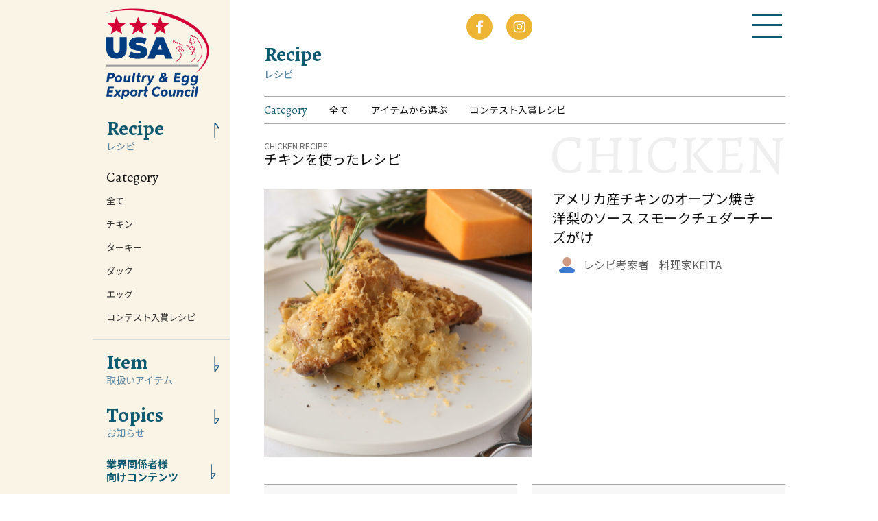

--- FILE ---
content_type: text/html; charset=UTF-8
request_url: https://www.usapeec-jp.com/recipe/rcp202308_01/
body_size: 23354
content:

<style>
  #sideNav .tglBtm.recipeMenu {
    display: block;
  }
</style>
<!doctype html>
<html>
<head prefix="og: http://ogp.me/ns# fb: http://ogp.me/ns/fb# article: http://ogp.me/ns/article#">
	<meta charset="UTF-8">
	<meta http-equiv="X-UA-Compatible" content="IE=edge">
	<meta http-equiv="Content-Type" content="text/html; charset=utf-8">
	<meta name="viewport" content="width=device-width,initial-scale=1.0,minimum-scale=1.0,maximum-scale=1.0">

  <title>アメリカ産チキンのオーブン焼き洋梨のソース スモークチェダーチーズがけ &#8211; アメリカ家禽鶏卵輸出協会</title>
<link rel='stylesheet' id='wp-block-library-css'  href='https://www.usapeec-jp.com/cms/wp-includes/css/dist/block-library/style.min.css?ver=5.2.21' type='text/css' media='all' />
<link rel='prev' title='美瑛コーンとディルのスコーン' href='https://www.usapeec-jp.com/recipe/rcp202207_01/' />
<link rel='next' title='アメリカ産骨つき鶏もも肉のコンフィコルビージャックチーズのマッシュポテト添え' href='https://www.usapeec-jp.com/recipe/rcp202309_01/' />
			<script type="text/javascript" >
				window.ga=window.ga||function(){(ga.q=ga.q||[]).push(arguments)};ga.l=+new Date;
				ga('create', 'UA-177517100-1', 'auto');
				// Plugins
				
				ga('send', 'pageview');
			</script>
			<script async src="https://www.google-analytics.com/analytics.js"></script>
			  
	<!-- ファビコン -->
  <link rel="icon" href="https://www.usapeec-jp.com/cms/wp-content/themes/usapeec/lib/img/common/favicon.ico">
  <!-- スマホ用アイコン -->
  <link rel="apple-touch-icon" sizes="180x180" href="https://www.usapeec-jp.com/cms/wp-content/themes/usapeec/lib/img/common/apple-touch-icon.png">
	<link rel="icon" type="image/png" href="https://www.usapeec-jp.com/cms/wp-content/themes/usapeec/lib/img/common/android-chrome-256x256.png">

  <script src="https://ajax.googleapis.com/ajax/libs/jquery/1.11.1/jquery.min.js"></script>	
	<script src="https://www.usapeec-jp.com/cms/wp-content/themes/usapeec/lib/js/common.js"></script>	
	<script defer src="//use.fontawesome.com/releases/v5.0.11/js/all.js"></script>
  <link rel="preconnect" href="https://fonts.googleapis.com">
  <link rel="preconnect" href="https://fonts.gstatic.com" crossorigin>
  <link href="https://fonts.googleapis.com/css2?family=Alegreya:wght@400;500;700;900&family=Noto+Sans+JP:wght@400;500;700;900&display=swap" rel="stylesheet">
  <link href="https://fonts.googleapis.com/css2?family=Courgette&display=swap" rel="stylesheet">
	<link rel="stylesheet" media="screen,print" href="https://www.usapeec-jp.com/cms/wp-content/themes/usapeec/lib/css/base.css">
	<link rel="stylesheet" media="screen,print" href="https://www.usapeec-jp.com/cms/wp-content/themes/usapeec/lib/css/style.css?07025246">
  <meta name="google-site-verification" content="txvHdfFjQ4MMy83r9UaZPuPAh4qJN2wH695rovJeMjo" />
  <!-- Google Tag Manager -->
  <script>(function(w,d,s,l,i){w[l]=w[l]||[];w[l].push({'gtm.start':
  new Date().getTime(),event:'gtm.js'});var f=d.getElementsByTagName(s)[0],
  j=d.createElement(s),dl=l!='dataLayer'?'&l='+l:'';j.async=true;j.src=
  'https://www.googletagmanager.com/gtm.js?id='+i+dl;f.parentNode.insertBefore(j,f);
  })(window,document,'script','dataLayer','GTM-MZX5T25');</script>
  <!-- End Google Tag Manager -->
</head>

<body class="logo_change_2301">
  <!-- Google Tag Manager (noscript) -->
  <noscript><iframe src="https://www.googletagmanager.com/ns.html?id=GTM-MZX5T25"
  height="0" width="0" style="display:none;visibility:hidden"></iframe></noscript>
  <!-- End Google Tag Manager (noscript) -->
  <div class="bgBlu"></div>
	<header>
		<div class="flxB wrapper">
            <div><h1><a href="https://www.usapeec-jp.com/"><img src="https://www.usapeec-jp.com/cms/wp-content/themes/usapeec/lib/img/common/logo_02.svg" alt="アメリカ家禽鶏卵輸出協会Poultry&EggExportCouncil" /></a></h1></div>
            <div class="flxB menuTgl">
                <div class="snsNav">
                    <div class="fb">
                        <a href="https://www.facebook.com/USAPEECJAPAN/" target="_blank"><i class="fab fa-facebook-f"></i></a>
                    </div><!--/.fb-->
                    <div class="inst">
                        <a href="https://www.instagram.com/usapeec_japan/" target="_blank"><i class="fab fa-instagram"></i></a>
                    </div><!--/.fb-->
                </div><!--/.snsNav-->
                <div class="navToggle">
                    <span></span><span></span><span></span>
                </div><!--/.navToggle-->
            </div>
		</div><!--/.wrapper-->
	</header>
	  <div class="menuBP"></div>
	<div class="menuBlc">
    <div class="flxB menuTgl">
        <div class="snsNav">
            <div class="fb">
                <a href="https://www.facebook.com/USAPEECJAPAN/" target="_blank"><i class="fab fa-facebook-f"></i></a>
            </div><!--/.fb-->
            <div class="inst">
                <a href="https://www.instagram.com/usapeec_japan/" target="_blank"><i class="fab fa-instagram"></i></a>
            </div><!--/.fb-->
        </div><!--/.snsNav-->
        <div class="navToggle">
            <span></span><span></span><span></span>
        </div><!--/.navToggle-->
    </div>
    <div class="flxB">
            <div class="box">
                <h2><span class="en">Item</span>取扱いアイテム</h2>
                <div class="inner flxB">
                    <div><a href="https://www.usapeec-jp.com/item/chicken/">チキン<i class="fas fa-arrow-alt-circle-right"></i></a></div>
                    <div><a href="https://www.usapeec-jp.com/item/turkey/">ターキー<i class="fas fa-arrow-alt-circle-right"></i></a></div>
                    <div><a href="https://www.usapeec-jp.com/item/duck/">ダック<i class="fas fa-arrow-alt-circle-right"></i></a></div>
                    <div><a href="https://www.usapeec-jp.com/item/egg/">エッグ<i class="fas fa-arrow-alt-circle-right"></i></a></div>
                    <div class=""><a href="https://www.usapeec-jp.com/nutritive/">栄養価について<i class="fas fa-arrow-alt-circle-right"></i></a></div>
                    <div class=""><a href="https://www.usapeec-jp.com/features/">各家禽の特色について<i class="fas fa-arrow-alt-circle-right"></i></a></div>
                    <!--
										<div class="sp">&nbsp;</div>
                    <div class="lngBsp"><a href="https://www.usapeec-jp.com/influ/">鳥インフルエンザと防疫対策<i class="fas fa-arrow-alt-circle-right"></i></a></div>
                    -->
                </div><!--/.inner-->
            </div><!--/.box-->
            <div class="box">
                <h2><span class="en">Recipe</span>レシピ</h2>
                <div class="inner flxB">
                    <div><a href="https://www.usapeec-jp.com/recipe/">レシピ一覧<i class="fas fa-arrow-alt-circle-right"></i></a></div>
                    <div><a href="https://www.usapeec-jp.com/recipe/?cate=recommend">おすすめレシピ<i class="fas fa-arrow-alt-circle-right"></i></a></div>
                    <div class="pc"><a href="https://www.usapeec-jp.com/recipe/?cate=contest">コンテスト入賞レシピ<i class="fas fa-arrow-alt-circle-right"></i></a></div>
                    <div class="pc"><a href="https://www.usapeec-jp.com/recipe/?cate=challenge">プロの技を伝授&nbsp;!!&nbsp;挑戦レシピ<i class="fas fa-arrow-alt-circle-right"></i></a></div>
                    <div class="sp lngB"><a href="https://www.usapeec-jp.com/recipe/?cate=contest">コンテスト入賞レシピ<i class="fas fa-arrow-alt-circle-right"></i></a></div>
                    <div class="sp lngB"><a href="https://www.usapeec-jp.com/recipe/?cate=challenge">プロの技を伝授&nbsp;!!&nbsp;挑戦レシピ<i class="fas fa-arrow-alt-circle-right"></i></a></div>
                    <div class="lngB"><a href="https://www.usapeec-jp.com/union/">Union Square Tokyo<i class="fas fa-arrow-alt-circle-right"></i></a></div>
                </div><!--/.inner-->
            </div><!--/.box-->
            <div class="box topics">
                <h2><span class="en">Topics</span>お知らせ</h2>
                <div class="inner flxB">
                    <div class="lngB"><a href="https://www.usapeec-jp.com/topics/">ニュース一覧<i class="fas fa-arrow-alt-circle-right"></i></a></div>
                </div><!--/.inner-->
            </div><!--/.box-->
            <div class="box rel">
                <div class="inner flxB">
                    <div><a href="https://www.usapeec-jp.com/link/">関連情報リンク<i class="fas fa-arrow-alt-circle-right"></i></a></div>
                    <div><a href="https://www.usapeec-jp.com/statistics/">輸出入統計<i class="fas fa-arrow-alt-circle-right"></i></a></div>
                    <div><a href="https://www.usapeec-jp.com/link/members_link/">USAPEECメンバー企業<i class="fas fa-arrow-alt-circle-right"></i></a></div>
                    <div><a href="https://www.usapeec-jp.com/about/">USAPEECとは<i class="fas fa-arrow-alt-circle-right"></i></a></div>
                    <div class="sp lngB"><a href="https://www.usapeec-jp.com/contact/">お問い合わせ<i class="fas fa-arrow-alt-circle-right"></i></a></div>
                    <div class="sp lngB"><a href="https://www.usapeec-jp.com/privacy/">プライバシーポリシー<i class="fas fa-arrow-alt-circle-right"></i></a></div>
                    <div class="sp lngB"><a href="https://www.usapeec-jp.com/agree/">免責・規約<i class="fas fa-arrow-alt-circle-right"></i></a></div>
                    <div class="sp lngB"><a href="https://www.usapeec-jp.com/sitemap/">サイトマップ<i class="fas fa-arrow-alt-circle-right"></i></a></div>
                </div><!--/.inner-->
            </div><!--/.box-->
    </div><!--/.flxB-->
    <div class="etcMenu">
      <ul>
        <li><a href="https://www.usapeec-jp.com/contact/">お問い合わせ</a></li>
        <li><a href="https://www.usapeec-jp.com/privacy/">プライバシーポリシー</a></li>
        <li><a href="https://www.usapeec-jp.com/agree/">免責・規約</a></li>
        <li><a href="https://www.usapeec-jp.com/sitemap/">サイトマップ</a></li>
      </ul>
    </div><!--/.etcMenu-->
	</div><!--/#menuBlc-->
	    	
<link rel="stylesheet" media="screen,print" href="https://www.usapeec-jp.com/cms/wp-content/themes/usapeec/lib/css/sub.css?07025246">
<link rel="stylesheet" media="screen,print" href="https://www.usapeec-jp.com/cms/wp-content/themes/usapeec/lib/css/recipe.css?07025246">
<script>
  $(function() {
    // more btn
    $(".btn_detail").click(function() {
      $(".jsRow").slideDown("fast");
      $(this).css("display", "none");
    });
    // cateSelect btn
    $('.cateSelect span.item').click(function() {
      $(this).parents().find('.cateDetail').slideToggle();
    });

    $('#sideNav .tglTtl.recipe').addClass('active');

  });
</script>
<div id="sub" class="detail">
  <div class="flxB wrapper">
    <div id="sideNav">
		<p class="tglTtl recipe"><span class="en">Recipe</span>レシピ</p>
	<div class="tglBtm recipeMenu">
		<p class="ttl en">Category</p>
		<ul>
			<li><a href="https://www.usapeec-jp.com/recipe/">全て</a></li>
							<li class=""><a href="https://www.usapeec-jp.com/recipe/?cate=chicken">チキン</a></li>
							<li class=""><a href="https://www.usapeec-jp.com/recipe/?cate=turkey">ターキー</a></li>
							<li class=""><a href="https://www.usapeec-jp.com/recipe/?cate=duck">ダック</a></li>
							<li class=""><a href="https://www.usapeec-jp.com/recipe/?cate=egg">エッグ</a></li>
						<li class="contest "><a href="https://www.usapeec-jp.com/recipe/?cate=contest">コンテスト入賞レシピ</a></li>

		</ul>
	</div>
	<!--/.tglBtm-->
	<p class="tglTtl item"><span class="en">Item</span>取扱いアイテム</p>
	<div class="tglBtm itemMenu">
		<ul>
			<li class="chicken"><a href="https://www.usapeec-jp.com/chicken/">チキン</a></li>
			<li class="turkey"><a href="https://www.usapeec-jp.com/turkey/">ターキー</a></li>
			<li class="duck"><a href="https://www.usapeec-jp.com/duck/">ダック</a></li>
			<li class="egg"><a href="https://www.usapeec-jp.com/egg/">エッグ</a></li>
		</ul>
		<ul>
			<li class="nurtritive"><a href="https://www.usapeec-jp.com/nutritive/">栄養価について</a></li>
			<li class="nurtritive"><a href="https://www.usapeec-jp.com/features/">各家禽の特色について</a></li>
			<!--<li class="inful"><a href="https://www.usapeec-jp.com/influ/">鳥インフルエンザと<br>防疫対策</a></li>-->
		</ul>
	</div>
	<!--/.tglBtm-->
	<p class="tglTtl topics"><span class="en">Topics</span>お知らせ</p>
	<div class="tglBtm newsMenu">
		<p class="ttl en">Category</p>
		<ul>

			<li class=""><a href="https://www.usapeec-jp.com/topics/">全て</a></li>
							<li class=""><a href="https://www.usapeec-jp.com/topics/news/">ニュース</a></li>
							<li class=""><a href="https://www.usapeec-jp.com/topics/media/">メディア掲載</a></li>
					</ul>
	</div>
	<!--/.tglBtm-->
	<p class="tglTtl rel"><span>業界関係者様<br>向けコンテンツ</span></p>
	<div class="tglBtm relManu">
		<ul>
			<li class="link"><a href="https://www.usapeec-jp.com/link/">関連情報リンク</a></li>
			<li class="export"><a href="https://www.usapeec-jp.com/statistics/">輸出入統計</a></li>
			<li class="member"><a href="https://www.usapeec-jp.com/members_link/">USAPEEC<br>メンバー企業</a></li>
		</ul>
	</div>
	<!--/.tglBtm-->

	</div>
<!--/#sideNav-->    <div id="subCon">
      
<h2><span class="en">Recipe</span>レシピ</h2>
<div class="cateSelect">
	<span class="ttl en">Category</span>
	<span class="btn all" onclick="location.href='https://www.usapeec-jp.com/recipe/'"> 全て</span>
	<span class="btn item">アイテムから選ぶ</span>

	<!-- おすすめなど -->
		<!-- <span class="btn challenge" onclick="location.href='?cate=challenge'">挑戦レシピ</span> -->
	<span class="btn contest" onclick="location.href='https://www.usapeec-jp.com/recipe?cate=contest'">コンテスト入賞レシピ</span>


	<!-- おすすめなど -->

</div>
<!--/.cateSelect-->
<div class="cateDetail">
	<!-- カテゴリ一覧 -->
			<span class="icon chicken 	active						" onclick="location.href='https://www.usapeec-jp.com/recipe?cate=chicken'" style="cursor: pointer;">チキン</span>
			<span class="icon turkey 	" onclick="location.href='https://www.usapeec-jp.com/recipe?cate=turkey'" style="cursor: pointer;">ターキー</span>
			<span class="icon duck 	" onclick="location.href='https://www.usapeec-jp.com/recipe?cate=duck'" style="cursor: pointer;">ダック</span>
			<span class="icon egg 	" onclick="location.href='https://www.usapeec-jp.com/recipe?cate=egg'" style="cursor: pointer;">エッグ</span>
	</div>
<!--/.cateDetail-->
<!--
				ttlBlc
				アイテムのカテゴリーを選んでいる時、
				カテゴリー名を表示
				-->
	<div class="ttlBlc">
		<h3>
			<span>CHICKEN&nbsp;RECIPE</span>
			チキンを使ったレシピ
		</h3>
		<div class="rightBlc en">CHICKEN</div>
	</div>
	<!--/.ttlBlc-->
	      <div class="detailBlc">
        <div class="clm01 clm">
                    <div class="flxB">
                        <div class="imgBlc">
                              <div class="inner"><img src="https://www.usapeec-jp.com/cms/wp-content/uploads/2023/08/アメリカ産チキン①@2x-1024x1024.jpg" /></div>
                          </div>
            <!--/.imgBlc-->
            <div class="txtBlc">
              <h3 class="cookName">アメリカ産チキンのオーブン焼き<br>洋梨のソース スモークチェダーチーズがけ</h3>
                              <p class="creatorName"><span>レシピ考案者</span>料理家KEITA</p>
                                                      </div>
            <!--/.txtBlc-->
          </div>
          <!--/.flxB-->
        </div>
        <!--/.clm01-->
                                          <!--/.clmChef-->
                <!--/.clmChef-->


                <!--/.clmChef-->
                <!--/.clmChef-->
                <!--/.clmChef-->
                <!--/.clmChef-->
                <!--/.clmChef-->
                <!--/.clmChef-->



        <div class="clm02 clm flxB">
          <div class="leftBlc">
                        <p class="ttl">材料<span>（約2人前）</span>
              </ttl>
                                                                <div class="box">
                                                              <dl>
                        <dt>アメリカ産骨つき鶏もも肉 </dt>
                        <dd>2本（1本約200g）</dd>
                      </dl>
                                          <dl>
                        <dt>ローズマリー</dt>
                        <dd>2枝</dd>
                      </dl>
                                          <dl>
                        <dt>塩</dt>
                        <dd>適量</dd>
                      </dl>
                                          <dl>
                        <dt>黒コショウ</dt>
                        <dd>適量</dd>
                      </dl>
                                          <dl>
                        <dt>スパイス類</dt>
                        <dd>３、4振り</dd>
                      </dl>
                                          <dl>
                        <dt>（コリアンダー、シナモン、カルダモン）</dt>
                        <dd></dd>
                      </dl>
                                          <dl>
                        <dt>オリーブオイル</dt>
                        <dd>大さじ1</dd>
                      </dl>
                                          <dl>
                        <dt>フルーツ（洋梨）</dt>
                        <dd>1個（約250g）</dd>
                      </dl>
                                          <dl>
                        <dt>にんにく</dt>
                        <dd>１片</dd>
                      </dl>
                                          <dl>
                        <dt>しょうが</dt>
                        <dd>10g</dd>
                      </dl>
                                          <dl>
                        <dt>ワインビネガー</dt>
                        <dd>大さじ2</dd>
                      </dl>
                                          <dl>
                        <dt>はちみつ</dt>
                        <dd>10g</dd>
                      </dl>
                                          <dl>
                        <dt>無塩バター</dt>
                        <dd>20g</dd>
                      </dl>
                                          <dl>
                        <dt>スモークチェダーチーズ</dt>
                        <dd>20g</dd>
                      </dl>
                                      </div>
                  <!--/.box-->
                                                                                                                                                                                  </div>
          <!--/.leftBlc-->
          <div class="rightBlc">
            <p class="ttl">作り方</p>
                                                        <div class="box"> <span class="num en">1.</span> ＜下準備＞<br />
・オーブンは190℃に温めておく。<br />
・洋梨は皮を剥いて小さく（5mm角）切っておく。<br />
・にんにく、しょうがはみじん切りにしておく。 </div>
                                                                                    <div class="box"> <span class="num en">2.</span> アメリカ産骨つき鶏もも肉の両面に塩、黒コショウ、スパイス類をまぶして約15分置いておく。 </div>
                                                                                    <div class="box"> <span class="num en">3.</span> 出てきた水分を拭き取ってリーブオイルをまぶして上にローズマリーを置く。 </div>
                                                                                    <div class="box"> <span class="num en">4.</span> 200℃に温めたオーブンに入れて約30分焼く。 </div>
                                                                                    <div class="box"> <span class="num en">5.</span> ソースを作る。無塩バター、にんにく、しょうがを入れて中火にかける。 </div>
                                                                                    <div class="box"> <span class="num en">6.</span> バターが溶けたら、洋梨を入れて炒める。 </div>
                                                                                    <div class="box"> <span class="num en">7.</span> 洋梨がしんなりしたらワインビネガー、はちみつを加えて約1分煮る。 </div>
                                                                                    <div class="box"> <span class="num en">8.</span> とろみがついたら塩、黒コショウで味を調えてソースとする。 </div>
                                                                                    <div class="box"> <span class="num en">9.</span> お皿にの3のアメリカ産骨つき鶏もも肉、7のソース盛り付け流。上にスモークチェダーチーズをたっぷりと削って完成。 </div>
                                                                                                                      <div class="btnBlc jp"> <a href="/recipe/"> <span>レシピ一覧に戻る</span> </a> </div>
            <!--/.btn_detail-->
          </div>
          <!--/.rightBlc-->
        </div>
        <!--/.clm02-->
      </div>
      <!--/.detailBlc-->
    </div>
    <!--/#subCon-->
  </div>
  <!--/.flxB-->

  </div>
<!--/#sub-->

        <footer>
            <div class="wrapper">
                <div class="fUp flxB">
					<div class="leftBlc">
						<span><a href="https://www.facebook.com/USAPEECJAPAN/" target="_blank"><i class="fab fa-facebook-f"></i></a></span>
						<span><a href="https://www.instagram.com/usapeec_japan/" target="_blank"><i class="fab fa-instagram"></i></a></span>
					</div><!--/.leftBlc-->
					<div class="rightBlc"><a href="https://www.usapeec-jp.com/"><img src="https://www.usapeec-jp.com/cms/wp-content/themes/usapeec/lib/img/common/logo_02.svg" alt="" /></a></div><!--/.rightBlc-->
				</div><!--/.fUp-->
                <div class="fBtm flxB">
					<div class="leftBlc">
						<ul>
							<li><a href="https://www.usapeec-jp.com/privacy/">プライバシーポリシー</a></li>
							<li><a href="https://www.usapeec-jp.com/contact/">お問い合わせ</a></li>
							<li><a href="https://www.usapeec-jp.com/agree/">免責・規約</a></li>
							<li><a href="https://www.usapeec-jp.com/sitemap/">サイトマップ</a></li>
							<li><a href="https://www.usapeec-jp.com/about/">協会概要</a></li>
						</ul>
					</div><!--/.leftBlc-->
					<div class="rightBlc"><span>&copy;&nbsp;2020 USAPEEC</span></div><!--/.rightBlc-->
				</div><!--/.fBtm-->
            </div><!--/.wrapper-->
        </footer>

    </body>
</html>

--- FILE ---
content_type: text/css
request_url: https://www.usapeec-jp.com/cms/wp-content/themes/usapeec/lib/css/base.css
body_size: 3287
content:
@charset "utf-8";
/* CSS Document */

html, body, div, span, object, iframe,
h1, h2, h3, h4, h5, h6, p, blockquote, pre,
abbr, address, cite, code,
del, dfn, em, img, ins, kbd, q, samp,
small, strong, sub, sup, var,
b, i,
dl, dt, dd, ol, ul, li,
fieldset, form, label, legend,
table, caption, tbody, tfoot, thead, tr, th, td,
article, aside, canvas, details, figcaption, figure, 
footer, header, hgroup, menu, nav, section, summary,
time, mark, audio, video {
    margin:0;
    padding:0;
    border:0;
    outline:0;
	font-size: 100%;
    vertical-align:baseline;
    background:transparent;
}

body {
    line-height: 1.7;
}

article,aside,details,figcaption,figure,
footer,header,hgroup,menu,nav,section { 
	display:block;
}

ul li {
    list-style:none;
}

blockquote, q {
    quotes:none;
}

blockquote:before, blockquote:after,
q:before, q:after {
    content:'';
    content:none;
}

a {
    margin:0;
    padding:0;
    font-size:100%;
    vertical-align:baseline;
    background:transparent;
	text-decoration: none;
	color: #0d5a71;
}

/* change colours to suit your needs */
ins {
    background-color:#ff9;
    color:#000;
    text-decoration:none;
}

/* change colours to suit your needs */
mark {
    background-color:#ff9;
    color:#000; 
    font-style:italic;
    font-weight:bold;
}

del {
    text-decoration: line-through;
}

abbr[title], dfn[title] {
    border-bottom:1px dotted;
    cursor:help;
}

table {
    border-collapse:collapse;
    border-spacing:0;
}

input, select {
    vertical-align:middle;
}

th {
	text-align: left;
}

hr,legend {
	display: none;
}

h1,h2,h3,h4,h5,h6 {
	font-size: 100%;
}

img,fieldset {
	border: 0;
}

* {
	box-sizing: border-box;
}

.clearfix:after {
	content: "."; 
	display: block; 
	height: 0; 
	clear: both; 
	visibility: hidden;
}
.clearfix {
	display: inline-table;
	min-height: 1%;
}
/* Hides from IE-mac \*/
* html .clearfix { height: 1%; }
.clearfix { display: block; }
/* End hide from IE-mac */

* html .clearfix { zoom: 1; } /* IE6 */  
*:first-child+html .clearfix { zoom: 1; } /* IE7 */  

/* Fonts
------------------------------------------------------------*/
body {
	font-size: 87.5%; /* IE */
	font-family: 'Noto Sans JP', sans-serif;
	color: #101010;
}

html>/**/body {
	font-size: 14px; /* Except IE */
}

/*-------- text_right --------*/
.t_right {
	text-align: right;
}

/*-------- text_left --------*/
.t_left {
	text-align: left;
}

/*-------- center --------*/
.t_center {
	text-align: center;
}

/*-------- left --------*/
.left {
	float: left;
}

/*-------- right --------*/
.right {
	float: right;
}

/*-------- MARGIN --------*/
.mb10{
	margin-bottom: 10px!important;
}

.mb15{
	margin-bottom: 15px!important;
}

.mb20 {
	margin-bottom: 20px!important;
}

.mb30 {
	margin-bottom: 30px!important;
}

.mb40 {
	margin-bottom: 40px!important;
}

.mb50 {
	margin-bottom: 50px!important;
}

.flxB {
	display: flex;
	flex-wrap: wrap;
}


@media screen and (min-width:768px) {
	.sp{
		display:none !important;
	}
	  a[href^="tel:"]{
		pointer-events: none;
	  }	
}

@media screen and (max-width:767px) {
	.pc{
		display:none !important;
	}
	
	.sp{
		display:block !important;
	}
	
	body{
		-webkit-text-size-adjust: 100%;
		font-size: 4.5vw;
	}
	html>body {
		font-size: 14px!important;
	}
	
	img{
		width:100%;
		height:auto;
	}	
    
    .flxB {
        display: block;
    }    

}




--- FILE ---
content_type: text/css
request_url: https://www.usapeec-jp.com/cms/wp-content/themes/usapeec/lib/css/style.css?07025246
body_size: 17013
content:
@charset "UTF-8";
@keyframes fadeLeft {
  0% {
    opacity: 0;
    transform: translateX(0); }
  100% {
    opacity: 1;
    transform: translateX(-230px); } }
/*
$corpCR: #c2140d;
$corpC: #074b7f;
@keyframes fade-in02 {
  0% {
    opacity: 0;
  }
  100% {
    opacity: 1;
  }
}

@keyframes fade-in03 {
  0% {
    opacity: 0;
    transform: translate3d(30px, 0, 0);
  }
  100% {
    opacity: 1;
    transform: translate3d(0, 0, 0);
  }
}
*/
/*-----   Common  -----*/
.wrapper {
  max-width: 1000px;
  margin: 0 auto; }

select {
  -webkit-appearance: none;
  -moz-appearance: none;
  -o-appearance: none;
  -ms-appearance: none;
  appearance: none;
  background-color: #ffffff;
  background-image: url(../img/common/input/select_bg.png) !important;
  background-position: center right;
  background-repeat: no-repeat;
  background-size: contain;
  font-size: 16px;
  height: 36px;
  border: 1px solid #a7a7a7 !important;
  border-radius: 0 !important;
  padding: 5px 28px 5px 10px; }

select::-ms-expand {
  display: none; }

select:-moz-focusring {
  color: transparent;
  text-shadow: 0 0 0 #000000; }

select.off {
  background-color: #ffffff;
  background-image: url(../img/common/input/select_bg_off.png) !important;
  border: 1px solid #cecece !important; }

select.error {
  background-color: #ffffff;
  background-image: url(../img/common/input/select_bg_error.png) !important;
  border: 1px solid #e2195b !important; }

input[type="text"] {
  -webkit-appearance: none;
  -moz-appearance: none;
  -o-appearance: none;
  -ms-appearance: none;
  appearance: none;
  line-height: 1.6;
  border: 1px solid #a7a7a7;
  padding: 5px 10px;
  font-size: 16px; }

/*   IE対応　　*/
input[type="text"]:not(:target) {
  line-height: 1\9;
  /* IE9, 10 */ }

input[type=text]::-ms-clear {
  display: none; }

/*Checkboxes styles*/
input[type="checkbox"] {
  display: none; }

input[type="checkbox"] + label {
  display: block;
  position: relative;
  padding-left: 40px;
  margin-bottom: 20px;
  	/*
    font: 14px/20px 'Open Sans', Arial, sans-serif;
    color: #ddd;
  	*/
  cursor: pointer;
  -webkit-user-select: none;
  -moz-user-select: none;
  -ms-user-select: none; }

input[type="checkbox"] + label:last-child {
  margin-bottom: 0; }

input[type="checkbox"] + label:before {
  content: '';
  display: block;
  width: 25px;
  height: 25px;
  border: 3px solid #498eaf;
  position: absolute;
  left: 0;
  top: -4px;
  opacity: .6;
  -webkit-transition: all .12s, border-color .08s;
  transition: all .12s, border-color .08s; }

input[type="checkbox"]:checked + label:before {
  width: 10px;
  top: -5px;
  left: 5px;
  border-radius: 0;
  opacity: 1;
  border-top-color: transparent;
  border-left-color: transparent;
  -webkit-transform: rotate(45deg);
  transform: rotate(45deg); }

input[type="button"] {
  -webkit-appearance: none;
  -moz-appearance: none;
  -o-appearance: none;
  -ms-appearance: none;
  appearance: none;
  background-color: #498eaf;
  color: #ffffff;
  border-radius: 0; }

input[type="button"]:hover {
  cursor: pointer; }

input[type="button"]:focus {
  outline: 0; }

input[type="password"] {
  -webkit-appearance: none;
  -moz-appearance: none;
  -o-appearance: none;
  -ms-appearance: none;
  appearance: none;
  border: 1px solid #a7a7a7;
  border-radius: 6px;
  padding: 5px 10px; }

input[type="password"]:focus {
  outline: 0; }

input[type="submit"] {
  -webkit-appearance: none;
  -moz-appearance: none;
  -o-appearance: none;
  -ms-appearance: none;
  appearance: none;
  background-color: #498eaf;
  border-radius: 8px;
  color: #ffffff;
  padding: 12px 0;
  width: 200px;
  display: inline-block;
  text-align: center;
  box-shadow: 3px 3px 5px #EBEBEB;
  font-size: 14px;
  border: none; }

input[type="submit"]:hover {
  cursor: pointer; }

input[type="submit"]:focus {
  outline: 0; }

textarea {
  -webkit-appearance: none;
  -moz-appearance: none;
  -o-appearance: none;
  -ms-appearance: none;
  appearance: none;
  border: 1px solid #a7a7a7;
  border-radius: 0;
  padding: 5px 10px;
  font-size: 16px;
  width: 100%; }

html {
  margin-top: 0 !important; }

.bgBlu {
  position: fixed;
  left: 0;
  top: 0;
  max-width: 22.5%;
  width: 22.5%;
  height: 100%;
  background-color: #faf4e7;
  z-index: -1; }

.en {
  font-family: 'Alegreya', serif; }

.ja {
  font-family: 'Noto Sans JP', sans-serif; }

.bgGry {
  background-color: #f3f3f3; }

.clm {
  padding: 70px 0; }

h2 {
  font-size: 14px;
  font-weight: 500;
  color: #808080;
  display: inline-block;
  position: relative;
  padding-right: 125px;
  margin-bottom: 25px; }
  h2 span.en {
    font-size: 30px;
    font-weight: 700;
    color: #0d5a71;
    margin-right: 15px; }

h2:after {
  content: "";
  border-bottom: 1px solid #0d5a71;
  display: inline-block;
  width: 110px;
  margin-left: 15px;
  position: absolute;
  right: 0;
  top: 50%; }

/*-----   header  -----*/
header {
  position: fixed;
  top: 0;
  left: 0;
  width: 100%;
  padding: 15px 0;
  z-index: 100; }
  header .flxB > div:first-child {
    padding-left: 40px;
    width: 50%; }
    header .flxB > div:first-child img {
      width: 210px; }
  header .flxB > div:last-child {
    text-align: right;
    width: 50%;
    padding-right: 40px;
    padding-top: 10px; }
    header .flxB > div:last-child .snsNav {
      display: flex;
      justify-content: end;
      width: -moz-calc(100% - 44px);
      width: -o-calc(100% - 44px);
      width: -webkit-calc(100% - 44px);
      width: calc(100% - 44px); }
      header .flxB > div:last-child .snsNav > div {
        width: 38px;
        height: 38px;
        margin-right: 20px;
        display: inline-block; }
        header .flxB > div:last-child .snsNav > div a {
          color: #fff;
          background-color: #eeb534;
          border-radius: 100%;
          display: inline-block;
          width: 100%;
          height: 100%;
          position: relative; }
          header .flxB > div:last-child .snsNav > div a svg {
            position: absolute;
            left: 50%;
            top: 50%;
            transform: translate(-50%, -50%);
            font-size: 19px; }
    header .flxB > div:last-child .navToggle {
      display: block;
      width: 44px;
      height: 35px;
      cursor: pointer;
      z-index: 3;
      text-align: center;
      position: relative;
      float: right; }
      header .flxB > div:last-child .navToggle span {
        display: block;
        position: absolute;
        /* .navToggleに対して */
        width: 100%;
        border-bottom: solid 3px #fff;
        -webkit-transition: .35s ease-in-out;
        -moz-transition: .35s ease-in-out;
        transition: .35s ease-in-out;
        left: 0; }
      header .flxB > div:last-child .navToggle span:nth-child(1) {
        top: 0; }
      header .flxB > div:last-child .navToggle span:nth-child(2) {
        top: 15px; }
      header .flxB > div:last-child .navToggle span:nth-child(3) {
        top: 32px; }
    header .flxB > div:last-child .navToggle:hover {
      cursor: pointer; }

header.fixed {
  background-color: rgba(255, 255, 255, 0.85);
  padding: 5px 0 7px; }
  header.fixed .flxB > div:first-child img {
    width: 110px; }
  header.fixed .flxB > div:last-child {
    align-items: center;
    padding-top: 0; }
    header.fixed .flxB > div:last-child .navToggle span {
      border-bottom: solid 3px #0d5a71; }
  header.fixed > .flxB.wrapper {
    align-items: center; }

/*-----   menu  -----*/
.menuBlc {
  background-color: rgba(255, 255, 255, 0.95);
  position: fixed;
  height: 100%;
  top: 0;
  right: -590px;
  width: 590px;
  max-width: 90%;
  padding: 40px;
  z-index: 110;
  transition: all 2s;
  transform: translateX(590px);
  opacity: 0; }
  .menuBlc .menuTgl {
    position: absolute;
    right: 40px;
    top: 25px; }
    .menuBlc .menuTgl .snsNav {
      width: -moz-calc(100% - 44px);
      width: -o-calc(100% - 44px);
      width: -webkit-calc(100% - 44px);
      width: calc(100% - 44px); }
      .menuBlc .menuTgl .snsNav > div {
        width: 38px;
        height: 38px;
        margin-right: 20px;
        display: inline-block; }
        .menuBlc .menuTgl .snsNav > div a {
          color: #fff;
          background-color: #eeb534;
          border-radius: 100%;
          display: inline-block;
          width: 100%;
          height: 100%;
          position: relative; }
          .menuBlc .menuTgl .snsNav > div a svg {
            position: absolute;
            left: 50%;
            top: 50%;
            transform: translate(-50%, -50%);
            font-size: 19px; }
    .menuBlc .menuTgl .navToggle {
      display: block;
      width: 44px;
      height: 51px;
      cursor: pointer;
      z-index: 3;
      text-align: center;
      position: relative;
      float: right; }
      .menuBlc .menuTgl .navToggle span {
        display: block;
        position: absolute;
        /* .navToggleに対して */
        width: 100%;
        border-bottom: solid 3px #fff;
        -webkit-transition: .35s ease-in-out;
        -moz-transition: .35s ease-in-out;
        transition: .35s ease-in-out;
        left: 0;
        top: 17px;
        border-bottom: solid 3px #0d5a71; }
      .menuBlc .menuTgl .navToggle span:nth-child(1) {
        -webkit-transform: rotate(-45deg);
        -moz-transform: rotate(-45deg);
        transform: rotate(-45deg); }
      .menuBlc .menuTgl .navToggle span:nth-child(2),
      .menuBlc .menuTgl .navToggle span:nth-child(3) {
        -webkit-transform: rotate(45deg);
        -moz-transform: rotate(45deg);
        transform: rotate(45deg); }
  .menuBlc .box {
    border-bottom: 4px dotted #0d5a71;
    padding-bottom: 20px;
    margin-bottom: 15px;
    width: 100%; }
    .menuBlc .box h2 {
      margin-bottom: 0;
      font-size: 13px; }
      .menuBlc .box h2 span {
        font-size: 26px; }
    .menuBlc .box h2:after {
      display: none; }
    .menuBlc .box .inner > div {
      width: 50%;
      padding: 7px 0; }
      .menuBlc .box .inner > div a {
        font-size: 16px;
        color: #0d5a71; }
        .menuBlc .box .inner > div a svg {
          margin-left: 15px; }
    .menuBlc .box .inner > div.lngB {
      width: 100%; }
  .menuBlc .box.topics {
    width: 100%; }
  .menuBlc .etcMenu ul {
    display: flex;
    flex-wrap: wrap; }
    .menuBlc .etcMenu ul li {
      display: inline-block;
      width: 22%; }
    .menuBlc .etcMenu ul li:nth-child(2) {
      width: 34%; }

body.active {
  position: fixed;
  width: 100vw; }
  body.active .menuBP {
    background-color: rgba(0, 0, 0, 0.15);
    width: 100vw;
    height: 100vh;
    position: fixed;
    z-index: 15; }
  body.active .menuBlc {
    transform: translateX(0);
    opacity: 1;
    right: 0;
    max-height: 100vh;
    overflow-y: scroll; }
  body.active #subCon .menuBP {
    background-color: rgba(0, 0, 0, 0); }
  body.active #subCon .menuBlc {
    overflow: hidden; }

/*-----   footer  -----*/
footer {
  background-color: #eeb534;
  padding: 10px 0 20px; }
  footer .fUp {
    border-bottom: 1px solid #fff;
    padding-bottom: 4px;
    margin-bottom: 5px; }
    footer .fUp .leftBlc {
      width: 50%;
      padding-top: 6px; }
      footer .fUp .leftBlc span {
        display: inline-block;
        margin-right: 15px; }
        footer .fUp .leftBlc span a {
          font-size: 20px;
          color: #fff; }
    footer .fUp .rightBlc {
      width: 50%;
      text-align: right; }
      footer .fUp .rightBlc a {
        width: 78px;
        display: inline-block; }
        footer .fUp .rightBlc a img {
          width: 100%; }
  footer .fBtm .leftBlc {
    width: 50%; }
    footer .fBtm .leftBlc li {
      display: inline-block;
      margin-right: 15px; }
      footer .fBtm .leftBlc li a {
        color: #fff;
        font-size: 12px; }
  footer .fBtm .rightBlc {
    width: 50%;
    text-align: right; }
    footer .fBtm .rightBlc span {
      font-size: 12px;
      color: #fff; }

/*-----   logo_change_2023  -----*/
.logo_change_2301 header {
  padding-top: 5px; }
  .logo_change_2301 header .flxB > div:first-child img {
    width: auto;
    height: 140px; }
  .logo_change_2301 header.fixed .flxB > div:first-child img {
    width: auto;
    height: 70px; }
.logo_change_2301 footer .fUp {
  align-items: center; }
  .logo_change_2301 footer .fUp .leftBlc {
    padding-top: 0; }
  .logo_change_2301 footer .fUp .rightBlc a img {
    height: 58px;
    width: auto; }
.logo_change_2301 .video_blc .logo_blc .apc {
  width: 71px; }
@media (max-width: 767px) {
  .logo_change_2301 header > .flxB > div:first-child img {
    height: 70px; }
  .logo_change_2301 header.fixed > .flxB > div:first-child img {
    height: 60px; } }

@media (min-width: 768px) and (max-width: 1050px) {
  header .flxB > div:first-child {
    padding-left: 20px; }
  header .flxB > div:last-child {
    padding-right: 20px; }

  .menuBlc .menuTgl {
    right: 20px; }

  footer .wrapper {
    padding-left: 20px;
    padding-right: 20px; } }
@media (max-width: 767px) {
  body {
    overflow-x: hidden; }

  .wrapper {
    max-width: 100%;
    padding-left: 10px;
    padding-right: 10px; }

  .clm {
    padding: 50px 0; }

  /*-----   header  -----*/
  header {
    padding: 10px 0 2px; }
    header > .flxB {
      display: flex; }
      header > .flxB > div:first-child {
        padding-left: 0;
        width: 35%; }
        header > .flxB > div:first-child img {
          width: 90px; }
      header > .flxB > div:last-child {
        padding-right: 0;
        padding-top: 0;
        width: 65%;
        display: flex;
        position: absolute;
        right: 0; }
        header > .flxB > div:last-child .snsNav {
          padding-left: 0;
          width: -moz-calc(100% - 44px);
          width: -o-calc(100% - 44px);
          width: -webkit-calc(100% - 44px);
          width: calc(100% - 44px); }
          header > .flxB > div:last-child .snsNav > div {
            margin-right: 20px; }
        header > .flxB > div:last-child .navToggle {
          padding-right: 0;
          width: 35px;
          height: 35px;
          margin-top: 6px; }
          header > .flxB > div:last-child .navToggle span:nth-child(2) {
            top: 12px; }
          header > .flxB > div:last-child .navToggle span:nth-child(3) {
            top: 25px; }

  header.fixed {
    padding: 5px 0 2px; }
    header.fixed .flxB > div:first-child img {
      width: 20vw; }
    header.fixed .flxB > div:last-child .navToggle span {
      border-bottom: solid 3px #0d5a71; }

  /*-----   menu  -----*/
  .menuBlc {
    width: 100%;
    max-width: 100%;
    padding: 10px;
    overflow-y: scroll; }
    .menuBlc .menuTgl {
      display: flex;
      right: 5px;
      top: 5px; }
      .menuBlc .menuTgl .snsNav {
        padding-top: 4px;
        width: -moz-calc(100% - 35px);
        width: -o-calc(100% - 35px);
        width: -webkit-calc(100% - 35px);
        width: calc(100% - 35px); }
        .menuBlc .menuTgl .snsNav > div {
          width: 30px;
          height: 30px;
          margin-right: 10px; }
      .menuBlc .menuTgl .navToggle {
        width: 35px;
        height: 35px; }
    .menuBlc .box {
      border-bottom: none;
      padding-bottom: 0;
      margin-bottom: 15px; }
      .menuBlc .box .inner {
        display: flex;
        background-color: rgba(13, 90, 113, 0.1);
        border-bottom: 1px solid #bababa;
        border-top: 1px solid #bababa; }
        .menuBlc .box .inner > div {
          border-top: 1px solid #bababa;
          border-right: 1px solid #bababa;
          padding: 0; }
          .menuBlc .box .inner > div a {
            display: inline-block;
            width: 100%;
            font-size: 3.3vw;
            padding: 10px 23px 10px 10px;
            position: relative; }
            .menuBlc .box .inner > div a svg {
              margin-left: 15px;
              position: absolute;
              right: 10px;
              top: 50%;
              transform: translateY(-50%); }
        .menuBlc .box .inner > div:nth-child(1),
        .menuBlc .box .inner > div:nth-child(2) {
          border-top: none; }
        .menuBlc .box .inner > div:nth-child(2n) {
          border-right: none; }
        .menuBlc .box .inner > div.lngB {
          width: 100%;
          border-right: none; }
        .menuBlc .box .inner > div.lngBsp {
          width: 100%;
          border-right: none; }
    .menuBlc .box.rel .inner > div {
      width: 100%;
      border-right: none; }
    .menuBlc .box.rel .inner > div:nth-child(2) {
      border-top: 1px solid #bababa; }
    .menuBlc .etcMenu {
      display: none; }

  /*-----   footer  -----*/
  footer .fUp {
    display: flex; }
  footer .fBtm {
    display: flex; }
    footer .fBtm .leftBlc {
      width: 65%; }
      footer .fBtm .leftBlc ul {
        display: flex;
        flex-wrap: wrap; }
        footer .fBtm .leftBlc ul li {
          margin-right: 0;
          width: 50%; }
        footer .fBtm .leftBlc ul li:first-child {
          width: 100%; }
    footer .fBtm .rightBlc {
      width: 35%; } }

/*# sourceMappingURL=style.css.map */


--- FILE ---
content_type: text/css
request_url: https://www.usapeec-jp.com/cms/wp-content/themes/usapeec/lib/css/sub.css?07025246
body_size: 48028
content:
@charset "UTF-8";
@keyframes fadeLeft {
  0% {
    opacity: 0;
    transform: translateX(0); }
  100% {
    opacity: 1;
    transform: translateX(-230px); } }
/*
$corpCR: #c2140d;
$corpC: #074b7f;
@keyframes fade-in02 {
  0% {
    opacity: 0;
  }
  100% {
    opacity: 1;
  }
}

@keyframes fade-in03 {
  0% {
    opacity: 0;
    transform: translate3d(30px, 0, 0);
  }
  100% {
    opacity: 1;
    transform: translate3d(0, 0, 0);
  }
}
*/
.bgBlu {
  width: 50%;
  max-width: 50%; }

.btnBlc {
  text-align: right;
  margin-top: 45px; }
  .btnBlc a {
    background-color: #0d5a71;
    border: 1px solid #0d5a71;
    color: #fff;
    display: inline-block;
    font-family: 'Alegreya', serif;
    font-size: 16px;
    font-weight: 500;
    padding: 10px 0;
    line-height: 1;
    width: 160px;
    position: relative;
    text-align: center; }
    .btnBlc a span {
      position: relative;
      z-index: 1;
      color: #0d5a71; }
  .btnBlc a:before {
    content: "";
    display: block;
    background-color: #fff;
    width: 100%;
    height: 100%;
    position: absolute;
    top: 0;
    transition: .5s;
    right: 0; }
  .btnBlc a:hover span {
    color: #fff; }
  .btnBlc a:hover:before {
    width: 0; }

.btnBlc.jp a {
  font-family: 'Noto Sans JP', sans-serif; }

.anc {
  padding-top: 100px !important;
  margin-top: -100px !important; }

header {
  padding: 7px 0 0; }
  header > div.flxB {
    position: relative; }
    header > div.flxB > div:first-child {
      padding-left: 15px; }
      header > div.flxB > div:first-child img {
        width: 165px; }
    header > div.flxB > div:last-child {
      position: absolute;
      right: 0;
      padding-right: 0;
      padding-top: 15px; }
    header > div.flxB .navToggle span {
      border-bottom: 3px solid #0d5a71 !important; }

#sideNav {
  background-color: #faf4e7;
  padding-top: 165px;
  height: 100%;
  width: 200px; }
  #sideNav .tglTtl {
    color: #5e87a2;
    padding: 7px 0 7px 20px;
    margin-bottom: 10px;
    background-repeat: no-repeat;
    background-position: right 15px top 13px;
    background-size: auto 23px;
    background-image: url("../img/common/arrowBB.svg"); }
    #sideNav .tglTtl span {
      color: #0d5a71;
      display: block;
      line-height: 1.3;
      font-size: 15px;
      font-weight: 600; }
    #sideNav .tglTtl span.en {
      font-size: 30px;
      font-weight: 700;
      line-height: 1.0; }
  #sideNav .tglTtl.rel {
    background-position: right 20px top 16px; }
  #sideNav .tglTtl.active {
    background-image: url("../img/common/arrowUB.svg"); }
  #sideNav .tglTtl:hover {
    background-color: #d0dde6;
    cursor: pointer; }
  #sideNav .tglBtm {
    border-bottom: 1px solid #d0dde6;
    padding-bottom: 15px;
    margin-bottom: 10px;
    display: none; }
    #sideNav .tglBtm p.ttl {
      font-size: 20px;
      padding-left: 20px; }
    #sideNav .tglBtm ul li a {
      padding: 8px 15px 8px 20px;
      display: inline-block;
      font-size: 13px;
      color: #333;
      line-height: 1.4; }
    #sideNav .tglBtm ul li:hover {
      background-color: #d0dde6; }
      #sideNav .tglBtm ul li:hover a {
        padding-left: 20px;
        color: #0d5a71;
        background-repeat: no-repeat;
        background-position: right 10px center;
        background-image: url("../img/common/arrwRB.svg");
        background-size: 20px auto;
        padding-right: 46px; }
    #sideNav .tglBtm ul li.active {
      background-color: #d0dde6; }
      #sideNav .tglBtm ul li.active a {
        padding-left: 20px;
        color: #0d5a71;
        background-repeat: no-repeat;
        background-position: right 10px center;
        background-image: url("../img/common/arrwRB.svg");
        background-size: 20px auto;
        padding-right: 46px; }

#sub > .wrapper {
  max-width: 1010px; }
#sub #subCon {
  width: 810px;
  background-color: #fff;
  padding: 61px 0 50px 50px;
  min-height: 88.3vh; }
  #sub #subCon h2 {
    color: #5e87a2;
    margin-bottom: 0; }
    #sub #subCon h2 span {
      display: block;
      line-height: 1.2; }
    #sub #subCon h2 span.jp {
      color: #0d5a71;
      font-size: 24px;
      font-weight: 700;
      margin-top: 9px; }
  #sub #subCon h2:after {
    display: none; }
  #sub #subCon .ttlBlc {
    display: flex;
    flex-wrap: wrap;
    margin-top: 25px;
    width: 100%; }
    #sub #subCon .ttlBlc h2 {
      width: 50%;
      padding-right: 0; }
    #sub #subCon .ttlBlc h3 {
      width: 50%;
      font-size: 20px;
      font-weight: 400;
      line-height: 1.2; }
      #sub #subCon .ttlBlc h3 span {
        font-size: 12px;
        color: #6a6969;
        display: block; }
    #sub #subCon .ttlBlc .rightBlc {
      width: 50%;
      color: rgba(177, 177, 177, 0.2);
      font-size: 80px;
      text-align: right;
      line-height: 1;
      margin-top: -20px; }
  #sub #subCon .ttlBlc.jp h3 {
    margin-top: 9px; }
  #sub #subCon h3 {
    font-size: 20px;
    font-weight: 400;
    line-height: 1.2;
    margin-bottom: 15px; }
  #sub #subCon h4 {
    font-size: 18px;
    font-weight: 400;
    line-height: 1.2;
    margin-bottom: 15px; }
  #sub #subCon .clm {
    padding: 0 0 50px; }
    #sub #subCon .clm p {
      color: #5B5B5B; }

/* USAPEECとは */
#sub.about #subCon .clm01 .ttlBlc h3 {
  width: 70%; }
#sub.about #subCon .clm01 .ttlBlc .rightBlc {
  width: 30%; }
#sub.about #subCon .clm02.map .ttlBlc {
  margin-bottom: 20px; }
#sub.about #subCon .clm02.map .flxB {
  margin-bottom: 60px; }
  #sub.about #subCon .clm02.map .flxB .txt {
    width: 50%;
    padding-right: 40px;
    padding-top: 15px;
    position: relative; }
    #sub.about #subCon .clm02.map .flxB .txt h4 {
      color: #0d5a71;
      font-size: 16px;
      margin-bottom: 10px; }
    #sub.about #subCon .clm02.map .flxB .txt dl {
      display: flex;
      flex-wrap: wrap; }
      #sub.about #subCon .clm02.map .flxB .txt dl dt {
        width: 4em;
        color: #5B5B5B; }
      #sub.about #subCon .clm02.map .flxB .txt dl dd {
        width: -moz-calc(100% - 4em);
        width: -o-calc(100% - 4em);
        width: -webkit-calc(100% - 4em);
        width: calc(100% - 4em);
        color: #5B5B5B; }
    #sub.about #subCon .clm02.map .flxB .txt .btnBlc {
      position: absolute;
      right: 40px;
      bottom: 20px;
      shape-margin: 0; }
  #sub.about #subCon .clm02.map .flxB .mapBlc {
    width: 50%; }
    #sub.about #subCon .clm02.map .flxB .mapBlc iframe {
      width: 100%;
      height: 230px; }

/* privacyPoricy */
#sub.assc #subCon {
  padding: 70px 0 50px 50px; }
#sub.assc .clm {
  padding: 50px 0; }
  #sub.assc .clm h3 {
    margin-bottom: 20px;
    width: 100%; }
  #sub.assc .clm .box {
    margin-bottom: 40px; }
  #sub.assc .clm .inner {
    padding-left: 10px; }
    #sub.assc .clm .inner .box ul {
      margin-bottom: 20px; }
      #sub.assc .clm .inner .box ul li {
        text-indent: -1em;
        margin-left: 1em;
        margin-bottom: 15px; }
    #sub.assc .clm .inner .box .imgBlc.left {
      margin-right: 20px;
      margin-bottom: 10px; }
    #sub.assc .clm .inner .box .imgBlc.right {
      margin-left: 20px;
      margin-bottom: 10px; }
    #sub.assc .clm .inner .box p {
      padding: 0 10px;
      margin-bottom: 1em; }
      #sub.assc .clm .inner .box p a[target="_blank"]:after {
        margin-right: 10px; }
#sub.assc .bgGry {
  background-color: #d0dde6;
  padding: 20px; }
#sub.assc .btn_detail {
  text-align: center;
  margin: 40px 0; }
  #sub.assc .btn_detail a {
    width: 200px; }
#sub.assc #clm01 {
  padding-top: 0; }
  #sub.assc #clm01 .box {
    margin-bottom: 80px; }

/* 免責・利用規約 */
#sub.agree .clm p {
  margin-bottom: 20px; }

/* サイトマップ */
#sub.sitemap .menuBlc {
  transform: translateX(0);
  opacity: 1;
  position: relative;
  right: auto;
  width: 100%;
  padding: 0;
  max-width: 100%;
  z-index: 0; }
  #sub.sitemap .menuBlc .menuTgl {
    display: none; }

/* 鳥インフルエンザとは */
#sub.influ #subCon .ttlBlc.jp h3 {
  margin-top: 0;
  margin-bottom: 30px; }
#sub.influ #subCon .ttlBlc.jp .rightBlc {
  font-size: 50px; }
#sub.influ .clm p {
  margin-bottom: 20px; }

/* リンク(業界関連リンク  USAPEECメンバー) */
#sub.link #subCon .clm01 {
  padding: 0 0 10px; }
#sub.link #subCon .lnkBlc {
  border-bottom: 1px solid #ccc; }
  #sub.link #subCon .lnkBlc .blc {
    padding: 20px 0;
    border-top: 1px solid #ccc; }
    #sub.link #subCon .lnkBlc .blc .txt {
      width: -moz-calc(100% - 200px);
      width: -o-calc(100% - 200px);
      width: -webkit-calc(100% - 200px);
      width: calc(100% - 200px);
      padding-left: 30px;
      word-break: break-all; }
      #sub.link #subCon .lnkBlc .blc .txt p svg {
        margin-left: 1em;
        display: inline-block; }
    #sub.link #subCon .lnkBlc .blc .btnBlc {
      width: 200px;
      text-align: right;
      margin-top: 0;
      padding-right: 30px;
      position: relative; }
      #sub.link #subCon .lnkBlc .blc .btnBlc a {
        display: inline-block;
        position: absolute;
        right: 30px;
        top: 50%;
        transform: translateY(-50%); }

/*  USAPEECメンバー) */
#sub.link.mem #subCon .lnkBtn {
  border-top: 1px solid #a9a9a9;
  border-bottom: 1px solid #a9a9a9;
  padding: 10px 0 10px;
  margin-top: 0px;
  margin-bottom: 40px; }
  #sub.link.mem #subCon .lnkBtn span a {
    display: inline-block;
    margin: 0 0 0 20px;
    text-align: center;
    border: 1px solid #969696;
    line-height: 1;
    padding: 3px 15px 4px;
    min-width: 120px;
    display: inline-block;
    font-size: 13px;
    color: #222; }
  #sub.link.mem #subCon .lnkBtn span a:hover {
    color: #0d5a71;
    color: #0d5a71;
    border: 1px solid #d0dde6;
    background-color: #d0dde6; }
#sub.link.mem #subCon .lnkBlc .blc .txt {
  width: 100%; }
  #sub.link.mem #subCon .lnkBlc .blc .txt p span {
    color: #0d5a71;
    display: inline-block;
    width: 180px; }
#sub.link.mem #subCon #anc01 {
  padding-top: 200px !important;
  margin-top: -200px !important; }

/* 取扱いアイテム 共通 */
#sub.item #subCon .lnkBtn {
  border-top: 1px solid #a9a9a9;
  border-bottom: 1px solid #a9a9a9;
  padding: 10px 0 10px;
  margin-top: 20px; }
  #sub.item #subCon .lnkBtn span a {
    display: inline-block;
    margin: 0 0 0 20px;
    text-align: center;
    border: 1px solid #969696;
    line-height: 1;
    padding: 3px 15px 4px;
    min-width: 120px;
    display: inline-block;
    font-size: 13px;
    color: #222; }
  #sub.item #subCon .lnkBtn span a:hover {
    color: #0d5a71;
    color: #0d5a71;
    border: 1px solid #d0dde6;
    background-color: #d0dde6; }
#sub.item #subCon .clm .partsTxt > h4 {
  color: #0d5a71; }
#sub.item #subCon .clm .partsTxt dl dt {
  font-size: 16px; }
#sub.item #subCon .clm .partsTxt dl dd {
  margin-bottom: 20px; }
#sub.item #subCon .clm .itemBlc .box {
  margin-bottom: 40px;
  padding-bottom: 40px;
  border-bottom: 1px solid #ccc; }
  #sub.item #subCon .clm .itemBlc .box h4 span {
    font-size: 30px;
    color: #0d5a71; }
  #sub.item #subCon .clm .itemBlc .box .clearfix .imgBlc {
    width: 140px;
    margin-bottom: 20px;
    margin-right: 30px;
    float: left; }
  #sub.item #subCon .clm .itemBlc .box .flxB:after {
    content: ".";
    display: block;
    height: 0;
    clear: both;
    visibility: hidden; }
#sub.item #subCon .clm .itemBlc .box:nth-child(2n) .clearfix .imgBlc {
  float: right;
  margin-right: 0;
  margin-left: 30px; }
#sub.item #subCon .clm .itemBlc .box:nth-child(2n) .clearfix .txtBlc {
  padding-left: 0;
  padding-right: 30px; }
#sub.item #subCon .buyerG {
  margin-bottom: 25px;
  background-color: #EEEEEE;
  padding: 20px;
  display: flex;
  flex-wrap: wrap; }
  #sub.item #subCon .buyerG > div.left {
    width: -moz-calc(100% - 160px);
    width: -o-calc(100% - 160px);
    width: -webkit-calc(100% - 160px);
    width: calc(100% - 160px);
    margin-top: 10px; }
  #sub.item #subCon .buyerG > div.btnBlc {
    width: 160px;
    margin-top: 0; }

/* 取扱いアイテム チキン */
#sub.item.chicken #subCon .clm03 .imgBlcCnt {
  text-align: center;
  margin: 20px 0; }
#sub.item.chicken #subCon .clm04 .imgBlcCnt {
  text-align: center;
  margin: 0 0 20px; }
#sub.item.chicken #subCon .clm04 .imgBlc {
  width: 160px !important;
  margin-bottom: 0 !important; }
#sub.item.chicken #subCon .clm04 .txtBlc span {
  display: block;
  color: #0d5a71;
  font-size: 18px; }

/* 取扱いアイテム 卵 */
#sub.item.egg #subCon .w520 {
  max-width: 520px;
  margin: 0 auto; }
#sub.item.egg #subCon .lnkBtn.vol02 span {
  display: inline-block;
  margin-right: 5px; }
  #sub.item.egg #subCon .lnkBtn.vol02 span a {
    margin: 0;
    min-width: 90px;
    width: 100%;
    padding: 3px 10px 4px; }
#sub.item.egg #subCon .lnkBtn.vol02 span:last-child {
  margin-right: 0; }
#sub.item.egg #subCon .clm .imgBlcCnt {
  text-align: center; }
#sub.item.egg #subCon .clm .itemBlc .box .clearfix .imgBlc {
  width: 260px; }
#sub.item.egg #subCon .clm .itemBlc .box.noodle .txtBlc .btnBlc {
  padding-top: 120px; }
#sub.item.egg #subCon .clm01 .mvBlc {
  text-align: center;
  margin-bottom: 50px; }
  #sub.item.egg #subCon .clm01 .mvBlc video {
    max-width: 640px;
    height: auto;
    width: 100%; }
#sub.item.egg #subCon .clm03 h5 {
  font-size: 29px;
  color: #a3cd44;
  background-repeat: no-repeat;
  background-position: left center;
  background-image: url("../img/egg/img20.jpg");
  background-size: auto 90px;
  padding: 25px 0 25px 140px;
  margin-botton: 30px; }
#sub.item.egg #subCon .clm03 .imgBlc img {
  max-width: 100%; }
#sub.item.egg #subCon .clm05 .ingre {
  margin-bottom: 20px; }
  #sub.item.egg #subCon .clm05 .ingre .ttl {
    font-size: 16px;
    color: #0d5a71; }
  #sub.item.egg #subCon .clm05 .ingre p {
    color: #222; }
  #sub.item.egg #subCon .clm05 .ingre dl {
    width: 50%;
    border-bottom: 1px solid #ccc; }
    #sub.item.egg #subCon .clm05 .ingre dl dt {
      display: inline-block;
      width: 180px;
      padding: 7px 0 7px 10px; }
    #sub.item.egg #subCon .clm05 .ingre dl dd {
      display: inline-block;
      width: -moz-calc(100% - 200px);
      width: -o-calc(100% - 200px);
      width: -webkit-calc(100% - 200px);
      width: calc(100% - 200px);
      text-align: right;
      padding: 7px 10px 7px 0; }
#sub.item.egg #subCon .clm06 .eggTtl {
  color: #f8b500;
  font-size: 30px;
  font-weight: 700; }
#sub.item.egg #subCon .clm06 .eggFeatures {
  margin: 30px 0 50px; }
  #sub.item.egg #subCon .clm06 .eggFeatures .txtBlc {
    width: 50%;
    float: left;
    padding-top: 40px; }
    #sub.item.egg #subCon .clm06 .eggFeatures .txtBlc p {
      margin-bottom: 1em; }
  #sub.item.egg #subCon .clm06 .eggFeatures .imgBlc {
    width: 50%;
    float: right;
    text-align: right; }
    #sub.item.egg #subCon .clm06 .eggFeatures .imgBlc img {
      max-width: 100%; }
#sub.item.egg #subCon .clm06 .imgBlc.lead {
  text-align: center;
  margin: 20px 0 30px; }
#sub.item.egg #subCon .clm06 .itemBlc .box {
  border-bottom: none;
  padding-bottom: 0;
  margin-bottom: 50px; }
  #sub.item.egg #subCon .clm06 .itemBlc .box .clearfix {
    height: 200px;
    border: 3px solid #f8b500;
    border-radius: 20px;
    overflow: hidden; }
    #sub.item.egg #subCon .clm06 .itemBlc .box .clearfix .imgBlc {
      width: 200px;
      margin-right: 0;
      margin-bottom: 0;
      background-repeat: no-repeat;
      background-position: center;
      background-size: cover;
      display: block;
      height: 100%; }
      #sub.item.egg #subCon .clm06 .itemBlc .box .clearfix .imgBlc img {
        max-width: 100%; }
    #sub.item.egg #subCon .clm06 .itemBlc .box .clearfix .txtBlc {
      padding: 20px 20px;
      float: right;
      position: relative;
      height: 100%;
      width: -moz-calc(100% - 200px);
      width: -o-calc(100% - 200px);
      width: -webkit-calc(100% - 200px);
      width: calc(100% - 200px); }
      #sub.item.egg #subCon .clm06 .itemBlc .box .clearfix .txtBlc > div {
        padding: 0 20px;
        display: block;
        position: absolute;
        top: 50%;
        left: 0;
        transform: translateY(-50%); }
      #sub.item.egg #subCon .clm06 .itemBlc .box .clearfix .txtBlc h4 {
        color: #f8b500;
        font-size: 22px;
        font-weight: 600; }
#sub.item.egg #subCon .clm06 .itemBlc .box:nth-child(2n) .clearfix .imgBlc {
  margin-left: 0; }
#sub.item.egg #subCon .clm06 .itemBlc .box:nth-child(2n) .clearfix .txtBlc {
  float: left; }
#sub.item.egg #subCon .clm06 .wtr dl {
  display: flex;
  flex-wrap: wrap; }
  #sub.item.egg #subCon .clm06 .wtr dl dt {
    width: 250px;
    position: relative;
    text-align: center;
    background-color: #ffa900; }
    #sub.item.egg #subCon .clm06 .wtr dl dt span {
      display: inline-block;
      color: #fff;
      width: 100%;
      display: inline-block;
      position: absolute;
      left: 0;
      top: 50%;
      transform: translateY(-50%);
      font-size: 18px; }
  #sub.item.egg #subCon .clm06 .wtr dl dd {
    width: -moz-calc(100% - 250px);
    width: -o-calc(100% - 250px);
    width: -webkit-calc(100% - 250px);
    width: calc(100% - 250px);
    padding-left: 30px; }
#sub.item.egg #subCon .clm07 h4.eggTtl {
  color: #ffa900;
  font-size: 30px;
  font-weight: 700;
  margin-bottom: 20px; }
#sub.item.egg #subCon .clm07 .eggCopy {
  margin-bottom: 40px; }
#sub.item.egg #subCon .clm07 .flxB {
  width: 100%; }
  #sub.item.egg #subCon .clm07 .flxB > div {
    width: 50%;
    background-repeat: no-repeat;
    background-position: right 10px bottom;
    background-image: url("../img/egg/img17.png");
    background-size: 60% auto; }
    #sub.item.egg #subCon .clm07 .flxB > div h5 {
      margin-bottom: 15px; }
    #sub.item.egg #subCon .clm07 .flxB > div .box {
      display: flex;
      flex-wrap: wrap;
      background-repeat: no-repeat;
      background-position: center bottom;
      background-image: url("../img/egg/icon_arrw.png");
      background-size: 67px auto;
      padding-bottom: 45px;
      margin-bottom: 20px; }
      #sub.item.egg #subCon .clm07 .flxB > div .box .tag {
        width: 110px;
        text-align: center;
        position: relative; }
        #sub.item.egg #subCon .clm07 .flxB > div .box .tag span {
          display: inline-block;
          color: #fff;
          font-size: 20px;
          background-color: #ffa900;
          text-align: center;
          border-radius: 10px;
          line-height: 1;
          padding: 10px 0;
          width: 100%; }
      #sub.item.egg #subCon .clm07 .flxB > div .box .txt {
        width: -moz-calc(100% - 110px);
        width: -o-calc(100% - 110px);
        width: -webkit-calc(100% - 110px);
        width: calc(100% - 110px);
        padding-left: 15px;
        padding-top: 10px; }
      #sub.item.egg #subCon .clm07 .flxB > div .box .txt.pt0 {
        padding-top: 0; }
    #sub.item.egg #subCon .clm07 .flxB > div .box:last-child {
      background: none; }
  #sub.item.egg #subCon .clm07 .flxB > div:nth-child(1) {
    border-right: 1px dotted #b4b4b4;
    padding-right: 10px; }
  #sub.item.egg #subCon .clm07 .flxB > div:nth-child(2) {
    padding-left: 20px;
    background-image: url("../img/egg/img18.png");
    background-size: 40% auto; }
#sub.item.egg #subCon .clm08 .imgBlc img {
  width: 100%; }

/* 取扱いアイテム  特色 */
#sub.item.features #subCon .linkBtn {
  margin-bottom: 10px; }
#sub.item.features #subCon .clm .copy {
  margin-bottom: 30px;
  font-size: 16px;
  color: #0d5a71;
  line-height: 1.4; }
#sub.item.features #subCon .clm .itemBlc .box {
  padding-bottom: 0;
  border-bottom: none; }
  #sub.item.features #subCon .clm .itemBlc .box .clearfix .txtBlc p {
    margin-bottom: 1em; }
  #sub.item.features #subCon .clm .itemBlc .box .clearfix .imgBlc {
    width: 150px;
    margin-bottom: 15px; }
  #sub.item.features #subCon .clm .itemBlc .box .ttl {
    font-size: 16px;
    font-weight: 700;
    line-height: 1.4; }
  #sub.item.features #subCon .clm .itemBlc .box > .imgBlc {
    text-align: center;
    margin: 20px 0; }
#sub.item.features #subCon .clm04 .imgBlc.lead {
  text-align: center;
  margin: 20px 0 30px; }
#sub.item.features #subCon .clm04 .itemBlc .box .clearfix .imgBlc {
  width: 200px; }
#sub.item.features #subCon .clm04 .itemBlc .box .clearfix .txtBlc h4 {
  color: #0d5a71; }
#sub.item.features #subCon .clm04 .wtr dl {
  display: flex;
  flex-wrap: wrap; }
  #sub.item.features #subCon .clm04 .wtr dl dt {
    width: 250px;
    position: relative;
    text-align: center;
    background-color: #ffa900; }
    #sub.item.features #subCon .clm04 .wtr dl dt span {
      display: inline-block;
      color: #fff;
      width: 100%;
      display: inline-block;
      position: absolute;
      left: 0;
      top: 50%;
      transform: translateY(-50%);
      font-size: 18px; }
  #sub.item.features #subCon .clm04 .wtr dl dd {
    width: -moz-calc(100% - 250px);
    width: -o-calc(100% - 250px);
    width: -webkit-calc(100% - 250px);
    width: calc(100% - 250px);
    padding-left: 30px; }

/* Union Square Tokyo */
#sub.union #subCon .ttlBlc {
  margin-bottom: 15px;
  min-height: 55px; }
  #sub.union #subCon .ttlBlc h3 {
    width: 65%; }
    #sub.union #subCon .ttlBlc h3 span {
      font-size: 14px; }
    #sub.union #subCon .ttlBlc h3 span.nb {
      display: inline; }
    #sub.union #subCon .ttlBlc h3 span.en {
      font-size: 16px; }
  #sub.union #subCon .ttlBlc h3.en {
    font-size: 23px; }
  #sub.union #subCon .ttlBlc .rightBlc {
    width: -moz-calc(100% - 65%);
    width: -o-calc(100% - 65%);
    width: -webkit-calc(100% - 65%);
    width: calc(100% - 65%);
    background-image: url("../img/union/logo.gif");
    background-repeat: no-repeat;
    background-position: right center; }
#sub.union .clm01 .flxB .txtBlc {
  width: -moz-calc(100% - 300px);
  width: -o-calc(100% - 300px);
  width: -webkit-calc(100% - 300px);
  width: calc(100% - 300px);
  padding-right: 30px; }
  #sub.union .clm01 .flxB .txtBlc .btnBlc {
    margin-top: 15px; }
#sub.union .clm01 .flxB .rcpBlc {
  width: 300px; }
  #sub.union .clm01 .flxB .rcpBlc a:hover {
    display: inline-block;
    opacity: 0.8; }
#sub.union .clm02 .imgBlc {
  text-align: center;
  margin: 20px 0; }
#sub.union .clm02 dl {
  display: flex;
  flex-wrap: wrap;
  border-bottom: 1px solid #ccc; }
  #sub.union .clm02 dl dt {
    width: 9em;
    padding: 15px 0; }
  #sub.union .clm02 dl dd {
    width: -moz-calc(100% - 9em);
    width: -o-calc(100% - 9em);
    width: -webkit-calc(100% - 9em);
    width: calc(100% - 9em);
    padding: 15px 0;
    position: relative; }
    #sub.union .clm02 dl dd .btnBlc {
      display: inline-block;
      position: absolute;
      right: 0;
      top: 50%;
      transform: translateY(-50%);
      margin-top: 0; }
#sub.union .clm02 dl:nth-child(4) {
  border-top: 1px solid #ccc; }
#sub.union .clm03 .flxB p {
  width: -moz-calc(100% - 120px);
  width: -o-calc(100% - 120px);
  width: -webkit-calc(100% - 120px);
  width: calc(100% - 120px);
  padding-left: 30px; }
#sub.union .clm03 .flxB .imgBlc {
  width: 120px; }
  #sub.union .clm03 .flxB .imgBlc img {
    width: 100%; }

/* コンテスト結果発表 */
#sub.contest #subCon .ttlBlc h3 {
  width: 65%; }
  #sub.contest #subCon .ttlBlc h3 span {
    font-size: 20px;
    color: #0d5a71; }
#sub.contest #subCon .ttlBlc .rightBlc {
  width: 35%;
  margin-top: 0;
  font-size: 60px; }

/* 輸出入統計 */
#sub.statistics #subCon .ttlBlc h3 {
  width: 40%; }
#sub.statistics #subCon .ttlBlc .rightBlc {
  width: 60%; }
#sub.statistics #subCon .yearBlc {
  margin-bottom: 30px;
  			/*
        .yearTtl:after {
          content: "\f0fe";
          color: $corpC;
          font-size: 24px;
  				font-family: "Font Awesome 5 Free";
  				font-weight: 400;
          position: absolute;
          right: 15px;
          top: 50%;
          transform: translateY(-50%);
        }
  			*/ }
  #sub.statistics #subCon .yearBlc .yearTtl {
    background-color: #d0dde6;
    padding: 5px 20px;
    font-size: 25px;
    color: #0d5a71;
    border-top: 1px solid #0d5a71;
    border-bottom: 1px solid #0d5a71;
    position: relative; }
    #sub.statistics #subCon .yearBlc .yearTtl span {
      display: inline-block;
      position: absolute;
      right: 15px;
      top: 50%;
      transform: translateY(-50%); }
    #sub.statistics #subCon .yearBlc .yearTtl .iconP {
      display: block; }
    #sub.statistics #subCon .yearBlc .yearTtl .iconM {
      display: none; }
  #sub.statistics #subCon .yearBlc .yearTtl:hover {
    cursor: pointer; }
  #sub.statistics #subCon .yearBlc .dataBlc {
    display: none; }
    #sub.statistics #subCon .yearBlc .dataBlc .monthBlc {
      					/*
                .monthTtl:after {
                  content: "\f0fe";
                  color: $corpC;
                  font-size: 24px;
      						font-family: "Font Awesome 5 Free";
      						font-weight: 400;
                  position: absolute;
                  right: 15px;
                  top: 50%;
                  transform: translateY(-50%);
                }
      					*/ }
      #sub.statistics #subCon .yearBlc .dataBlc .monthBlc .monthTtl {
        background-color: #f7f7f7;
        border-bottom: 1px solid #a9a9a9;
        padding: 5px 20px;
        font-size: 20px;
        position: relative; }
        #sub.statistics #subCon .yearBlc .dataBlc .monthBlc .monthTtl span {
          display: inline-block;
          position: absolute;
          right: 15px;
          top: 50%;
          transform: translateY(-50%); }
          #sub.statistics #subCon .yearBlc .dataBlc .monthBlc .monthTtl span .svg-inline--fa {
            font-size: 25px;
            color: #0d5a71; }
        #sub.statistics #subCon .yearBlc .dataBlc .monthBlc .monthTtl .iconP {
          display: block; }
        #sub.statistics #subCon .yearBlc .dataBlc .monthBlc .monthTtl .iconM {
          display: none; }
      #sub.statistics #subCon .yearBlc .dataBlc .monthBlc .monthTtl:hover {
        cursor: pointer; }
      #sub.statistics #subCon .yearBlc .dataBlc .monthBlc .dataLnk {
        padding: 35px 0;
        border-bottom: 1px solid #a9a9a9;
        display: none; }
        #sub.statistics #subCon .yearBlc .dataBlc .monthBlc .dataLnk .btnBlc {
          display: inline-block;
          width: 32.9%;
          text-align: center;
          margin-top: 0; }
        #sub.statistics #subCon .yearBlc .dataBlc .monthBlc .dataLnk .btnBlc.noData span {
          background-color: rgba(196, 196, 196, 0.5);
          border: 1px solid rgba(196, 196, 196, 0.7);
          color: rgba(94, 94, 94, 0.7);
          display: inline-block;
          font-family: 'Alegreya', serif;
          font-size: 16px;
          font-weight: 500;
          padding: 10px 0;
          line-height: 1;
          width: 160px;
          position: relative;
          text-align: center;
          font-family: 'Noto Sans JP', sans-serif; }
    #sub.statistics #subCon .yearBlc .dataBlc .monthBlc.active {
      					/*
                .monthTtl:after {
                  content: "\f146";
                }		
      					*/ }
      #sub.statistics #subCon .yearBlc .dataBlc .monthBlc.active .monthTtl .iconP {
        display: none; }
      #sub.statistics #subCon .yearBlc .dataBlc .monthBlc.active .monthTtl .iconM {
        display: block; }
      #sub.statistics #subCon .yearBlc .dataBlc .monthBlc.active .dataLnk {
        display: block; }
#sub.statistics #subCon .yearBlc.active {
  			/*
        .yearTtl:after {
          content: "\f146";
        }
  			*/ }
  #sub.statistics #subCon .yearBlc.active .yearTtl .iconP {
    display: none; }
  #sub.statistics #subCon .yearBlc.active .yearTtl .iconM {
    display: block; }
  #sub.statistics #subCon .yearBlc.active .dataBlc {
    display: block; }

/*  栄養価 */
#sub.nutrition #subCon .ttlBlc.jp {
  margin-bottom: 30px; }
  #sub.nutrition #subCon .ttlBlc.jp h3 {
    width: 40%; }
  #sub.nutrition #subCon .ttlBlc.jp .rightBlc {
    width: 60%; }
#sub.nutrition .clm .pc table {
  width: 100%;
  margin-bottom: 15px; }
  #sub.nutrition .clm .pc table tr {
    border-bottom: 1px solid #ccc; }
  #sub.nutrition .clm .pc table thead th {
    font-weight: normal;
    text-align: center;
    vertical-align: middle;
    line-height: 1.3;
    padding: 7px 0;
    font-size: 13px;
    width: 100px;
    background-color: #0d5a71;
    color: #fff;
    height: 70px; }
  #sub.nutrition .clm .pc table thead th:first-child {
    text-align: left;
    padding: 7px 10px;
    width: -moz-calc(100% - 600px);
    width: -o-calc(100% - 600px);
    width: -webkit-calc(100% - 600px);
    width: calc(100% - 600px); }
  #sub.nutrition .clm .pc table tbody tr:nth-child(even) {
    background-color: rgba(197, 197, 197, 0.15); }
  #sub.nutrition .clm .pc table tbody th {
    font-weight: normal;
    padding: 10px 10px;
    font-size: 13px;
    line-height: 1.3;
    vertical-align: middle;
    height: 70px; }
  #sub.nutrition .clm .pc table tbody td {
    text-align: center;
    padding: 10px 10px;
    vertical-align: middle; }

@media screen and (min-width: 768px) and (max-width: 1000px) {
  header > div.flxB > div:last-child {
    padding-right: 15px; }

  #sub #sideNav {
    display: block; }
  #sub #subCon {
    width: -moz-calc(100% - 200px);
    width: -o-calc(100% - 200px);
    width: -webkit-calc(100% - 200px);
    width: calc(100% - 200px);
    padding: 26px 10px 50px 20px; }
    #sub #subCon .ttlBlc h3 {
      width: 40%; }
    #sub #subCon .ttlBlc .rightBlc {
      width: 60%;
      font-size: 43px;
      margin-top: -6px; }

  /* USAPEECとは */
  #sub.about #subCon .clm01 .ttlBlc h3 {
    width: 100%; }
  #sub.about #subCon .clm01 .ttlBlc .rightBlc {
    width: 100%;
    margin-top: -15px; }
  #sub.about #subCon .clm02.map .flxB .txt {
    width: 40%;
    padding-right: 20px; }
  #sub.about #subCon .clm02.map .flxB .mapBlc {
    width: 60%; }

  /* 取扱いアイテム　特色 */
  #sub.item.features #subCon .lnkBtn {
    display: flex;
    flex-wrap: wrap; }
    #sub.item.features #subCon .lnkBtn span {
      width: 25%;
      display: inline-block;
      text-align: center; }
      #sub.item.features #subCon .lnkBtn span a {
        width: 90%;
        margin-left: 0; }

  /* 鳥インフルエンザとは */
  #sub.influ #subCon .clm .ttlBlc h3 {
    width: 100%; }
  #sub.influ #subCon .clm .ttlBlc .rightBlc {
    width: 100%;
    margin-top: -35px; }
  #sub.influ #subCon .clm01 .ttlBlc h3 {
    width: 20%; }
  #sub.influ #subCon .clm01 .ttlBlc .rightBlc {
    width: 80%;
    margin-top: -14px; }

  /* リンク(業界関連リンク  USAPEECメンバー) */
  #sub.link #subCon .lnkBlc .blc .txt {
    padding-left: 10px; }
  #sub.link #subCon .lnkBlc .blc .btnBlc a {
    right: 10px; }

  /* 免責・利用規約 */
  #sub.agree #subCon .ttlBlc h3 {
    width: 60%; }
  #sub.agree #subCon .ttlBlc .rightBlc {
    width: 40%; }

  /* サイトマップ */
  #sub.sitemap #subCon {
    padding: 50px 10px 50px 20px; }
    #sub.sitemap #subCon .rightBlc {
      width: 50%;
      margin: 0 0 30px; }

  #sub.item #subCon .buyerG > div.left {
    margin-top: 0; }
  #sub.item #subCon .buyerG > div.btnBlc {
    margin-top: 5px; }

  /* 取扱いアイテム 卵 */
  #sub.item.egg #subCon .lnkBtn.vol02 {
    text-align: center;
    padding-bottom: 0; }
    #sub.item.egg #subCon .lnkBtn.vol02 span {
      margin-bottom: 10px; }
  #sub.item.egg #subCon .clm06 .eggTtl {
    font-size: 26px; }
  #sub.item.egg #subCon .clm06 .eggFeatures {
    margin: 30px 0 50px; }
    #sub.item.egg #subCon .clm06 .eggFeatures .txtBlc {
      width: 100%;
      float: none;
      padding-top: 0; }
    #sub.item.egg #subCon .clm06 .eggFeatures .imgBlc {
      width: 85%;
      float: none;
      text-align: center;
      margin: 0 auto; }
  #sub.item.egg #subCon .clm06 .itemBlc .box .clearfix {
    height: auto;
    overflow: auto;
    overflow: inherit;
    background-color: #fff; }
    #sub.item.egg #subCon .clm06 .itemBlc .box .clearfix .imgBlc {
      width: 100px;
      height: 100px;
      float: right;
      border-radius: 0 18px 0 0; }
    #sub.item.egg #subCon .clm06 .itemBlc .box .clearfix .txtBlc {
      float: none;
      position: relative;
      height: 100%;
      width: 100%; }
      #sub.item.egg #subCon .clm06 .itemBlc .box .clearfix .txtBlc > div {
        padding: 0;
        position: relative;
        top: 0;
        left: 0;
        transform: translateY(0); }
      #sub.item.egg #subCon .clm06 .itemBlc .box .clearfix .txtBlc h4 {
        font-size: 20px; }
  #sub.item.egg #subCon .clm06 .itemBlc .box:nth-child(2n) .clearfix .txtBlc {
    float: none;
    padding: 20px; }
  #sub.item.egg #subCon .clm06 .wtr dl {
    display: block; }
    #sub.item.egg #subCon .clm06 .wtr dl dt {
      width: 100%; }
      #sub.item.egg #subCon .clm06 .wtr dl dt span {
        color: #fff;
        width: 100%;
        display: inline-block;
        position: relative;
        left: 0;
        top: 0;
        transform: translateY(0);
        font-size: 18px;
        padding: 7px 0; }
    #sub.item.egg #subCon .clm06 .wtr dl dd {
      width: 100%;
      padding: 15px 0 0 20px; }
  #sub.item.egg #subCon .clm07 .flxB > div h5 img {
    max-width: 100%; } }
@media screen and (max-width: 767px) {
  .anc {
    padding-top: 20vw !important;
    margin-top: -15vw !important; }

  header > div.flxB div:first-child {
    padding-left: 0; }
    header > div.flxB div:first-child img {
      width: 90px; }
  header > div.flxB div:last-child {
    padding-top: 0; }

  .bgBlu {
    width: 20%; }

  .btnBlc {
    text-align: center;
    margin-top: 4vw; }

  #sub {
    background-color: rgba(255, 255, 255, 0.3); }
    #sub #subCon {
      width: 100%;
      padding: 23vw 0 10vw 0;
      background-color: rgba(255, 255, 255, 0); }
      #sub #subCon h2 {
        text-align: center;
        padding-right: 0;
        display: block; }
        #sub #subCon h2 span {
          margin-right: 0; }
      #sub #subCon .ttlBlc h2 {
        width: 100%;
        font-size: 4.8vw; }
      #sub #subCon .ttlBlc h3 {
        /*width: 100%;*/
        font-size: 4.8vw; }
      #sub #subCon .ttlBlc .rightBlc {
        /*width: 100%;*/
        font-size: 8vw !important;
        margin-top: 4px; }
      #sub #subCon h4 {
        font-size: 4vw; }

  #sideNav {
    display: none; }

  /* USAPEECとは */
  #sub.about #subCon {
    background-color: rgba(255, 255, 255, 0.5); }
    #sub.about #subCon .clm01 .ttlBlc h3 {
      width: 100%; }
    #sub.about #subCon .clm01 .ttlBlc .rightBlc {
      width: 100%;
      margin-top: -15px; }
    #sub.about #subCon .clm02.map .ttlBlc {
      margin-bottom: 20px; }
    #sub.about #subCon .clm02.map .flxB {
      margin-bottom: 60px; }
      #sub.about #subCon .clm02.map .flxB .txt {
        width: 100%;
        padding-right: 0;
        padding-top: 0;
        position: relative; }
        #sub.about #subCon .clm02.map .flxB .txt .btnBlc {
          position: relative;
          right: 0;
          bottom: auto;
          margin-bottom: 30px;
          text-align: right; }
      #sub.about #subCon .clm02.map .flxB .mapBlc {
        width: 100%; }
        #sub.about #subCon .clm02.map .flxB .mapBlc iframe {
          width: 100%;
          height: 55vw; }

  /* privacyPoricy */
  #sub.assc #subCon {
    padding: 15vw 0 10vw 0; }
    #sub.assc #subCon .ttlBlc {
      margin-bottom: 17px; }
      #sub.assc #subCon .ttlBlc .rightBlc {
        display: none; }
  #sub.assc .wrapper {
    width: 100%; }
  #sub.assc .clm > .wrapper {
    padding: 0; }
    #sub.assc .clm > .wrapper .inner {
      padding-left: 0; }
  #sub.assc .blc {
    padding: 50px 0; }
    #sub.assc .blc a {
      display: inline-block;
      overflow-wrap: break-word;
      word-break: break-word;
      width: 100%;
      font-size: 17px; }
    #sub.assc .blc .inner .box h3 {
      font-size: 18px !important; }
    #sub.assc .blc .inner .box p {
      padding: 0; }
  #sub.assc .blc.bgGry {
    background-color: #d0dde6;
    padding: 80px 0; }
  #sub.assc #clm01 {
    padding-top: 0; }
  #sub.assc .btn_detail {
    text-align: center; }
    #sub.assc .btn_detail a {
      width: 85%;
      margin: 0 auto;
      padding: 3vw 0; }

  /* 鳥インフルエンザとは */
  #sub.influ #subCon .ttlBlc.jp h3 {
    margin-bottom: 18px;
    width: 40%; }
  #sub.influ #subCon .ttlBlc.jp .rightBlc {
    width: 60%;
    margin-top: -5px; }

  /* リンク(業界関連リンク  USAPEECメンバー) */
  #sub.link #subCon .lnkBlc .blc {
    display: block; }
    #sub.link #subCon .lnkBlc .blc .txt {
      width: 100%;
      padding-left: 0; }
    #sub.link #subCon .lnkBlc .blc .btnBlc {
      width: 100%;
      padding-right: 0;
      text-align: right;
      margin-top: 0;
      position: relative;
      margin-top: 20px; }
      #sub.link #subCon .lnkBlc .blc .btnBlc a {
        position: relative;
        right: 0;
        transform: translateY(0); }

  /* リンク( USAPEECメンバー) */
  #sub.link.mem #subCon .ttlBlc h3 {
    width: 100%; }
  #sub.link.mem #subCon .ttlBlc .rightBlc {
    width: 100%;
    margin-top: -15px; }
  #sub.link.mem #subCon .lnkBlc .blc {
    padding: 20px 15px; }
    #sub.link.mem #subCon .lnkBlc .blc .txt {
      width: 100%; }
      #sub.link.mem #subCon .lnkBlc .blc .txt p {
        border-bottom: 1px dotted #ccc;
        padding-bottom: 12px;
        margin-bottom: 12px; }
        #sub.link.mem #subCon .lnkBlc .blc .txt p span {
          width: 100%;
          font-weight: 700; }
      #sub.link.mem #subCon .lnkBlc .blc .txt p:last-child {
        border-bottom: none;
        padding-bottom: 0;
        margin-bottom: 0; }
  #sub.link.mem #subCon .lnkBtn {
    display: flex;
    flex-wrap: wrap;
    padding: 12px 0 0 0; }
    #sub.link.mem #subCon .lnkBtn span {
      width: 50%;
      text-align: center;
      display: inline-block;
      margin-bottom: 10px; }
      #sub.link.mem #subCon .lnkBtn span a {
        width: 90%;
        margin: 0; }

  /* 取扱いアイテム 共通 */
  #sub.item #subCon .lnkBtn {
    display: flex;
    flex-wrap: wrap;
    padding: 12px 0 0 0; }
    #sub.item #subCon .lnkBtn span {
      width: 50%;
      text-align: center;
      display: inline-block;
      margin-bottom: 10px; }
      #sub.item #subCon .lnkBtn span a {
        width: 90%;
        margin: 0; }
  #sub.item #subCon .clm .itemBlc .box {
    margin-bottom: 20px;
    padding-bottom: 20px; }
    #sub.item #subCon .clm .itemBlc .box h4 span {
      font-size: 24px; }
    #sub.item #subCon .clm .itemBlc .box .clearfix .imgBlc {
      width: 140px;
      margin-bottom: 15px;
      margin-right: 15px; }
  #sub.item #subCon .clm .itemBlc .box:nth-child(2n) .clearfix .imgBlc {
    margin-right: 0;
    margin-left: 15px; }
  #sub.item #subCon .clm .itemBlc .box:nth-child(2n) .clearfix .txtBlc {
    padding-left: 0;
    padding-right: 15px; }
  #sub.item #subCon .buyerG {
    margin-bottom: 25px;
    padding: 3vw 3vw;
    display: block; }
    #sub.item #subCon .buyerG > div.left {
      width: 100%;
      margin-top: 0px;
      margin-bottom: 3vw; }
    #sub.item #subCon .buyerG > div.btnBlc {
      width: 100%;
      margin-top: 0; }

  /* 取扱いアイテム チキン */
  #sub.item.chicken #subCon .clm03 .imgBlcCnt {
    background-color: #fff; }
    #sub.item.chicken #subCon .clm03 .imgBlcCnt img {
      max-width: 100%; }
  #sub.item.chicken #subCon .clm04 .imgBlcCnt img {
    max-width: 49%; }
  #sub.item.chicken #subCon .clm04 .imgBlc {
    width: 100% !important;
    margin-bottom: 15px !important;
    text-align: center; }
    #sub.item.chicken #subCon .clm04 .imgBlc img {
      width: auto; }
  #sub.item.chicken #subCon .clm04 .txtBlc span {
    display: block;
    color: #0d5a71;
    font-size: 18px; }

  /* 取扱いアイテム 卵 */
  #sub.item.egg #subCon .lnkBtn.vol02 span {
    display: inline-block;
    margin-right: 2%;
    width: 49%; }
  #sub.item.egg #subCon .lnkBtn.vol02 span:nth-child(2n) {
    margin-right: 0; }
  #sub.item.egg #subCon .lnkBtn.vol02 span:last-child {
    width: 100%; }
  #sub.item.egg #subCon .clm .itemBlc .box .clearfix .imgBlc {
    width: 40%; }
  #sub.item.egg #subCon .clm .itemBlc .box.noodle .txtBlc .btnBlc {
    padding-top: 20px; }
  #sub.item.egg #subCon .clm04 .imgBlcCnt img {
    width: auto; }
  #sub.item.egg #subCon .clm05 .ingre {
    margin-bottom: 20px; }
    #sub.item.egg #subCon .clm05 .ingre dl {
      width: 100%; }
      #sub.item.egg #subCon .clm05 .ingre dl dt {
        display: inline-block;
        width: 49%; }
      #sub.item.egg #subCon .clm05 .ingre dl dd {
        width: 50%; }
  #sub.item.egg #subCon .clm01 .mvBlc {
    margin-bottom: 30px; }
    #sub.item.egg #subCon .clm01 .mvBlc video {
      width: 100%; }
  #sub.item.egg #subCon .clm03 h5 {
    background-size: 28vw auto;
    padding: 25px 0 25px 32vw; }
  #sub.item.egg #subCon .clm06 .eggTtl {
    font-size: 26px; }
  #sub.item.egg #subCon .clm06 .eggFeatures {
    margin: 30px 0 50px; }
    #sub.item.egg #subCon .clm06 .eggFeatures .txtBlc {
      width: 100%;
      float: none;
      padding-top: 0; }
    #sub.item.egg #subCon .clm06 .eggFeatures .imgBlc {
      width: 85%;
      float: none;
      text-align: center;
      margin: 0 auto; }
  #sub.item.egg #subCon .clm06 .itemBlc .box .clearfix {
    height: auto;
    overflow: auto;
    overflow: inherit;
    background-color: #fff; }
    #sub.item.egg #subCon .clm06 .itemBlc .box .clearfix .imgBlc {
      width: 25vw;
      height: 25vw;
      float: right;
      border-radius: 0 18px 0 0; }
    #sub.item.egg #subCon .clm06 .itemBlc .box .clearfix .txtBlc {
      float: none;
      position: relative;
      height: 100%;
      width: 100%; }
      #sub.item.egg #subCon .clm06 .itemBlc .box .clearfix .txtBlc > div {
        padding: 0;
        position: relative;
        top: 0;
        left: 0;
        transform: translateY(0); }
      #sub.item.egg #subCon .clm06 .itemBlc .box .clearfix .txtBlc h4 {
        font-size: 20px; }
  #sub.item.egg #subCon .clm06 .itemBlc .box:nth-child(2n) .clearfix .txtBlc {
    float: none;
    padding: 20px; }
  #sub.item.egg #subCon .clm06 .wtr dl {
    display: block; }
    #sub.item.egg #subCon .clm06 .wtr dl dt {
      width: 100%; }
      #sub.item.egg #subCon .clm06 .wtr dl dt span {
        color: #fff;
        width: 100%;
        display: inline-block;
        position: relative;
        left: 0;
        top: 0;
        transform: translateY(0);
        font-size: 18px;
        padding: 7px 0; }
    #sub.item.egg #subCon .clm06 .wtr dl dd {
      width: 100%;
      padding: 15px 0 0 20px; }
  #sub.item.egg #subCon .clm07 .ttlBlc h3 {
    width: 100%; }
  #sub.item.egg #subCon .clm07 .ttlBlc .rightBlc {
    width: 100%;
    margin-top: -8px; }
  #sub.item.egg #subCon .clm07 h4.eggTtl {
    font-size: 26px; }
  #sub.item.egg #subCon .clm07 .flxB > div {
    width: 100%; }
    #sub.item.egg #subCon .clm07 .flxB > div h5 {
      margin-bottom: 15px; }
    #sub.item.egg #subCon .clm07 .flxB > div .box .tag {
      width: 100px; }
      #sub.item.egg #subCon .clm07 .flxB > div .box .tag span {
        font-size: 17px; }
    #sub.item.egg #subCon .clm07 .flxB > div .box .txt {
      width: -moz-calc(100% - 100px);
      width: -o-calc(100% - 100px);
      width: -webkit-calc(100% - 100px);
      width: calc(100% - 100px); }
  #sub.item.egg #subCon .clm07 .flxB > div:nth-child(1) {
    border-right: none;
    padding-right: 0;
    margin-bottom: 40px; }
  #sub.item.egg #subCon .clm07 .flxB > div:nth-child(2) {
    padding-left: 0; }

  /* 取扱いアイテム  特色 */
  #sub.item.features #subCon .clm .copy {
    font-size: 4.5vw; }
  #sub.item.features #subCon .clm .itemBlc .box .ttl {
    font-size: 4vw; }
  #sub.item.features #subCon .clm01 .ttlBlc h3 {
    width: 100%; }
  #sub.item.features #subCon .clm01 .ttlBlc .rightBlc {
    width: 100%;
    margin-top: -15px; }
  #sub.item.features #subCon .clm04 .itemBlc .box .clearfix .imgBlc {
    max-width: 50%;
    margin-bottom: 3px; }
  #sub.item.features #subCon .clm04 .wtr dl {
    display: block; }
    #sub.item.features #subCon .clm04 .wtr dl dt {
      width: 100%;
      height: 3em;
      margin-bottom: 15px; }
    #sub.item.features #subCon .clm04 .wtr dl dd {
      width: 100%;
      padding-left: 0; }

  /* Union Square Tokyo */
  #sub.union #subCon .ttlBlc {
    margin-bottom: 15px;
    min-height: 55px; }
    #sub.union #subCon .ttlBlc h3 {
      width: 80%; }
      #sub.union #subCon .ttlBlc h3 span {
        font-size: 3vw; }
      #sub.union #subCon .ttlBlc h3 span.nb {
        display: inline; }
      #sub.union #subCon .ttlBlc h3 span.en {
        font-size: 3.5vw; }
    #sub.union #subCon .ttlBlc h3.en {
      font-size: 23px; }
    #sub.union #subCon .ttlBlc .rightBlc {
      width: -moz-calc(100% - 80%);
      width: -o-calc(100% - 80%);
      width: -webkit-calc(100% - 80%);
      width: calc(100% - 80%);
      background-size: contain; }
  #sub.union .clm01 .flxB .txtBlc {
    width: 100%;
    padding-right: 0; }
    #sub.union .clm01 .flxB .txtBlc .btnBlc {
      margin-top: 15px;
      margin-bottom: 20px; }
  #sub.union .clm01 .flxB .rcpBlc {
    width: 100%; }
  #sub.union .clm02 dl {
    display: block; }
    #sub.union .clm02 dl dt {
      width: 100%;
      padding: 15px 0 5px; }
    #sub.union .clm02 dl dd {
      width: 100%;
      padding: 0 0 15px; }
      #sub.union .clm02 dl dd .btnBlc {
        position: relative;
        right: 0;
        top: auto;
        transform: translateY(0);
        margin-top: 15px;
        width: 100%;
        text-align: right; }
  #sub.union .clm03 .flxB p {
    width: 100%;
    padding-left: 0; }
  #sub.union .clm03 .flxB img {
    float: left;
    padding: 0 15px 5px 0; }

  /* 輸出入統計 */
  #sub.statistics #subCon .yearBlc .yearTtl {
    font-size: 5vw; }
  #sub.statistics #subCon .yearBlc .dataBlc .monthBlc .monthTtl {
    font-size: 4.8vw; }
    #sub.statistics #subCon .yearBlc .dataBlc .monthBlc .monthTtl span .svg-inline--fa {
      font-size: 5vw; }
  #sub.statistics #subCon .yearBlc .dataBlc .monthBlc .dataLnk {
    padding: 35px 0 5px; }
    #sub.statistics #subCon .yearBlc .dataBlc .monthBlc .dataLnk .btnBlc {
      width: 49%;
      margin-bottom: 30px; }
      #sub.statistics #subCon .yearBlc .dataBlc .monthBlc .dataLnk .btnBlc a {
        max-width: 90%; }

  /* サイトマップ */
  #sub.sitemap #subCon h2 {
    margin-bottom: 20px; }

  /*  栄養価 */
  #sub.nutrition #subCon .ttlBlc.jp {
    margin-bottom: 10px; }
    #sub.nutrition #subCon .ttlBlc.jp h3 {
      width: 50%; }
    #sub.nutrition #subCon .ttlBlc.jp .rightBlc {
      width: 50%; }
  #sub.nutrition .clm .sp p.ttl {
    background-color: #0d5a71;
    color: #fff !important;
    font-size: 16px;
    padding: 7px 10px; }
  #sub.nutrition .clm .sp table {
    width: 100%;
    background-color: #fff; }
    #sub.nutrition .clm .sp table tr {
      border-bottom: 1px solid #ccc; }
    #sub.nutrition .clm .sp table thead th {
      font-weight: normal;
      text-align: center;
      vertical-align: middle;
      line-height: 1.3;
      padding: 7px 0;
      font-size: 13px;
      width: 100px;
      background-color: #0d5a71;
      color: #fff; }
    #sub.nutrition .clm .sp table thead th:first-child {
      text-align: left;
      padding: 7px 10px;
      width: -moz-calc(100% - 600px);
      width: -o-calc(100% - 600px);
      width: -webkit-calc(100% - 600px);
      width: calc(100% - 600px); }
    #sub.nutrition .clm .sp table tbody tr:nth-child(even) {
      background-color: rgba(197, 197, 197, 0.15); }
    #sub.nutrition .clm .sp table tbody th {
      font-weight: normal;
      padding: 10px 10px;
      font-size: 13px;
      line-height: 1.3;
      vertical-align: middle;
      height: 53px; }
    #sub.nutrition .clm .sp table tbody td {
      text-align: center;
      padding: 10px 10px;
      vertical-align: middle; } }

/*# sourceMappingURL=sub.css.map */


--- FILE ---
content_type: text/css
request_url: https://www.usapeec-jp.com/cms/wp-content/themes/usapeec/lib/css/recipe.css?07025246
body_size: 17535
content:
@keyframes fadeLeft {
  0% {
    opacity: 0;
    transform: translateX(0); }
  100% {
    opacity: 1;
    transform: translateX(-230px); } }
/*
$corpCR: #c2140d;
$corpC: #074b7f;
@keyframes fade-in02 {
  0% {
    opacity: 0;
  }
  100% {
    opacity: 1;
  }
}

@keyframes fade-in03 {
  0% {
    opacity: 0;
    transform: translate3d(30px, 0, 0);
  }
  100% {
    opacity: 1;
    transform: translate3d(0, 0, 0);
  }
}
*/
#sub #subCon .cateSelect {
  border-top: 1px solid #a9a9a9;
  border-bottom: 1px solid #a9a9a9;
  padding: 7px 0 5px;
  margin-top: 20px; }
  #sub #subCon .cateSelect span.ttl {
    font-size: 16px;
    color: #0d5a71; }
  #sub #subCon .cateSelect span {
    margin-right: 30px; }
  #sub #subCon .cateSelect span.btn:hover {
    cursor: pointer;
    color: #0d5a71;
    text-decoration: underline; }
#sub #subCon .cateDetail {
  border-bottom: 1px solid #a9a9a9;
  background-color: #f4f4f4;
  padding: 20px 0;
  text-align: center;
  display: none; }
  #sub #subCon .cateDetail span {
    border: 1px solid #a9a9a9;
    padding: 1px 0;
    display: inline-block;
    width: 120px;
    text-align: center;
    margin: 0 25px;
    background-color: #fff; }
  #sub #subCon .cateDetail span:hover,
  #sub #subCon .cateDetail span.active {
    color: #0d5a71;
    background-color: #d0dde6;
    border: 1px solid #d0dde6; }
#sub #subCon .ttlBlc {
  display: flex;
  flex-wrap: wrap;
  margin-top: 25px; }
  #sub #subCon .ttlBlc h3 {
    width: 50%;
    font-size: 20px;
    font-weight: 400;
    line-height: 1.2; }
    #sub #subCon .ttlBlc h3 span {
      font-size: 12px;
      color: #6a6969;
      display: block; }
  #sub #subCon .ttlBlc .rightBlc {
    width: 50%;
    color: rgba(177, 177, 177, 0.2);
    font-size: 80px;
    text-align: right;
    line-height: 1;
    margin-top: -20px; }
#sub #subCon .recipeBlc {
  display: flex;
  flex-wrap: wrap; }
  #sub #subCon .recipeBlc > div {
    width: 22%;
    margin-right: 4%;
    margin-bottom: 35px; }
    #sub #subCon .recipeBlc > div .recipeImg {
      width: 100%;
      background-repeat: no-repeat;
      background-position: center;
      background-size: cover;
      position: relative;
      margin-bottom: 7px; }
      #sub #subCon .recipeBlc > div .recipeImg a {
        display: inline-block;
        width: 100%;
        height: 100%;
        position: absolute;
        left: 0;
        top: 0; }
      #sub #subCon .recipeBlc > div .recipeImg a:hover {
        background-color: rgba(255, 255, 255, 0.15); }
    #sub #subCon .recipeBlc > div .recipeImg:after {
      content: "";
      display: inline-block;
      padding-top: 96.5%; }
    #sub #subCon .recipeBlc > div .cateName {
      text-align: center;
      font-size: 12px;
      color: #6a6969; }
    #sub #subCon .recipeBlc > div .contentBlc {
      position: absolute;
      bottom: 0;
      left: 0;
      width: 100%;
      text-align: center;
      padding-left: 10px;
      font-size: 12px;
      color: #fff;
      background-color: rgba(0, 0, 0, 0.45); }
    #sub #subCon .recipeBlc > div .contentBlc:before {
      content: "";
      display: inline-block;
      width: 28px;
      height: 30px;
      background-repeat: no-repeat;
      background-image: url(../img/recipe/icon_prize.svg);
      background-position: left center;
      background-size: 23px;
      position: absolute;
      left: 0;
      top: -7px; }
    #sub #subCon .recipeBlc > div .iconContest {
      background-repeat: no-repeat;
      background-image: url(../img/recipe/icon_prize.svg);
      background-position: left center;
      background-size: 23px;
      padding: 5px 0 5px 30px;
      position: absolute;
      top: 0;
      right: 0;
      z-index: 1;
      width: 23px;
      height: 30px; }
  #sub #subCon .recipeBlc > div:nth-child(4n) {
    margin-right: 0; }

#sub.detail #subCon .detailBlc .clm01 {
  padding-top: 0;
  padding-bottom: 40px; }
  #sub.detail #subCon .detailBlc .clm01 .contentBlc {
    background-repeat: no-repeat;
    background-image: url("../img/recipe/icon_prize.svg");
    background-position: left center;
    background-size: 23px;
    padding: 5px 0 5px 30px; }
    #sub.detail #subCon .detailBlc .clm01 .contentBlc span {
      font-size: 17px;
      margin-right: 15px;
      display: inline-block; }
  #sub.detail #subCon .detailBlc .clm01 .flxB {
    margin-top: 10px; }
    #sub.detail #subCon .detailBlc .clm01 .flxB .imgBlc {
      width: 390px;
      text-align: center;
      						/*
      						.inner:after {
                    content: "";
                    display: inline-block;
                    padding-top: 84.6%;							
      						}
      						*/ }
      #sub.detail #subCon .detailBlc .clm01 .flxB .imgBlc .inner {
        background-color: #f7f7f7; }
      #sub.detail #subCon .detailBlc .clm01 .flxB .imgBlc img {
        max-width: 100%; }
      #sub.detail #subCon .detailBlc .clm01 .flxB .imgBlc .inner {
        background-color: #f7f7f7;
        background-repeat: no-repeat;
        background-size: cover;
        background-size: contain;
        background-size: auto;
        background-position: center;
        background-position: center top;
        position: relative; }
      #sub.detail #subCon .detailBlc .clm01 .flxB .imgBlc .inner.noImg {
        position: relative;
        height: 100%;
        min-height: 200px; }
        #sub.detail #subCon .detailBlc .clm01 .flxB .imgBlc .inner.noImg img {
          position: absolute;
          left: 50%;
          top: 50%;
          transform: translate(-50%, -50%); }
    #sub.detail #subCon .detailBlc .clm01 .flxB .txtBlc {
      width: -moz-calc(100% - 390px);
      width: -o-calc(100% - 390px);
      width: -webkit-calc(100% - 390px);
      width: calc(100% - 390px);
      padding-left: 30px; }
      #sub.detail #subCon .detailBlc .clm01 .flxB .txtBlc .cookName {
        font-size: 20px;
        margin-bottom: 10px;
        font-weight: 400;
        line-height: 1.4; }
      #sub.detail #subCon .detailBlc .clm01 .flxB .txtBlc .creatorName {
        margin-left: 10px;
        font-size: 16px;
        background-repeat: no-repeat;
        background-image: url("../img/recipe/icon_man.svg");
        background-position: left center;
        background-size: 23px auto;
        padding: 3px 0 3px 35px;
        margin-bottom: 10px; }
        #sub.detail #subCon .detailBlc .clm01 .flxB .txtBlc .creatorName span {
          display: inline-block;
          margin-right: 15px; }
      #sub.detail #subCon .detailBlc .clm01 .flxB .txtBlc .cookTime {
        margin-left: 10px;
        font-size: 16px;
        background-repeat: no-repeat;
        background-image: url("../img/recipe/icon_time.svg");
        background-position: left center;
        background-size: 23px auto;
        padding: 3px 0 3px 35px;
        margin-bottom: 10px; }
        #sub.detail #subCon .detailBlc .clm01 .flxB .txtBlc .cookTime span {
          display: inline-block;
          margin-right: 15px; }
      #sub.detail #subCon .detailBlc .clm01 .flxB .txtBlc .pointBlc {
        background-color: #f7f7f7;
        padding: 10px; }
        #sub.detail #subCon .detailBlc .clm01 .flxB .txtBlc .pointBlc p.point {
          font-size: 16px;
          background-repeat: no-repeat;
          background-image: url("../img/recipe/icon_memo.svg");
          background-position: left center;
          background-size: 23px auto;
          padding: 3px 0 3px 35px;
          margin-bottom: 5px; }
#sub.detail #subCon .detailBlc .clm02 {
  padding-top: 0; }
  #sub.detail #subCon .detailBlc .clm02 > div {
    width: 48.5%;
    margin-right: 3%;
    border-top: 1px solid #a9a9a9; }
    #sub.detail #subCon .detailBlc .clm02 > div p.ttl {
      background-color: #f7f7f7;
      font-size: 16px;
      padding: 7px 10px;
      border-bottom: 1px solid #a9a9a9; }
      #sub.detail #subCon .detailBlc .clm02 > div p.ttl span {
        display: inline-block;
        margin-left: 20px; }
    #sub.detail #subCon .detailBlc .clm02 > div p.cook_name {
      font-size: 16px;
      color: #0d5a71;
      padding: 7px 10px;
      border-bottom: 1px solid #a9a9a9; }
  #sub.detail #subCon .detailBlc .clm02 > div.leftBlc .box dl {
    border-bottom: 1px solid #a9a9a9; }
    #sub.detail #subCon .detailBlc .clm02 > div.leftBlc .box dl dt {
      padding: 6px 0 6px 10px;
      display: inline-block;
      float: left; }
    #sub.detail #subCon .detailBlc .clm02 > div.leftBlc .box dl dd {
      padding: 6px 10px 6px 0;
      display: inline-block;
      text-align: right;
      float: right; }
  #sub.detail #subCon .detailBlc .clm02 > div.leftBlc .box dl:after {
    content: ".";
    display: block;
    height: 0;
    clear: both;
    visibility: hidden; }
  #sub.detail #subCon .detailBlc .clm02 > div.rightBlc {
    margin-right: 0; }
    #sub.detail #subCon .detailBlc .clm02 > div.rightBlc .ttl {
      margin-bottom: 5px; }
    #sub.detail #subCon .detailBlc .clm02 > div.rightBlc .box {
      margin-bottom: 15px;
      padding-left: 10px;
      text-indent: -0.9em;
      margin-left: 1.3em; }
      #sub.detail #subCon .detailBlc .clm02 > div.rightBlc .box .num {
        display: inline-block;
        font-size: 30px;
        color: #0d5a71;
        line-height: 1; }
    #sub.detail #subCon .detailBlc .clm02 > div.rightBlc .box.cookImg {
      text-align: right; }
    #sub.detail #subCon .detailBlc .clm02 > div.rightBlc .conAttn {
      margin-top: 20px;
      padding-left: 10px;
      font-size: 12px;
      text-indent: -1em;
      margin-left: 1em; }
#sub.detail #subCon .detailBlc .clmChef {
  background-color: #f7f7f7;
  margin-bottom: 40px;
  padding: 20px; }
  #sub.detail #subCon .detailBlc .clmChef .ttl {
    font-size: 28px;
    text-align: center;
    margin-bottom: 15px; }
  #sub.detail #subCon .detailBlc .clmChef .ttlBlc {
    display: inline;
    margin-bottom: 20px;
    padding-top: 10px; }
    #sub.detail #subCon .detailBlc .clmChef .ttlBlc h3 {
      width: 100%;
      margin-bottom: 0;
      color: #0d5a71;
      font-weight: 800; }
      #sub.detail #subCon .detailBlc .clmChef .ttlBlc h3 span {
        color: #222;
        font-size: 16px; }
    #sub.detail #subCon .detailBlc .clmChef .ttlBlc .shopName {
      margin-bottom: 6px;
      font-size: 16px;
      display: inline-block;
      margin-left: 15px;
      color: #222;
      font-weight: 500; }
    #sub.detail #subCon .detailBlc .clmChef .ttlBlc div {
      color: #0d5a71; }
  #sub.detail #subCon .detailBlc .clmChef img {
    float: left;
    margin: 0 25px 7px 0;
    max-width: 167px; }
#sub.detail #subCon .detailBlc .tipsBlc {
  background-color: #f7f7f7;
  margin-bottom: 40px;
  padding: 20px; }
  #sub.detail #subCon .detailBlc .tipsBlc .ttl {
    font-size: 28px;
    text-align: center;
    margin-bottom: 15px;
    color: #0d5a71; }
  #sub.detail #subCon .detailBlc .tipsBlc .ttlBlc {
    display: inline;
    margin-bottom: 20px;
    padding-top: 10px; }
    #sub.detail #subCon .detailBlc .tipsBlc .ttlBlc h3 {
      width: 100%;
      margin-bottom: 0;
      color: #0d5a71;
      font-weight: 800; }
      #sub.detail #subCon .detailBlc .tipsBlc .ttlBlc h3 span {
        color: #222;
        font-size: 16px; }
    #sub.detail #subCon .detailBlc .tipsBlc .ttlBlc .shopName {
      margin-bottom: 6px;
      font-size: 16px;
      display: inline-block;
      margin-left: 15px;
      color: #222;
      font-weight: 500; }
    #sub.detail #subCon .detailBlc .tipsBlc .ttlBlc div {
      color: #0d5a71; }
  #sub.detail #subCon .detailBlc .tipsBlc img {
    float: left;
    margin: 0 25px 7px 0;
    max-width: 167px; }

@media screen and (min-width: 768px) and (max-width: 1140px) {
  #sub #subCon .recipeBlc > div {
    width: 32%;
    margin-right: 2%; }
  #sub #subCon .recipeBlc > div:nth-child(4n) {
    margin-right: 2%; }
  #sub #subCon .recipeBlc > div:nth-child(3n) {
    margin-right: 0; }
  #sub #subCon .cateDetail span {
    margin: 0 5px;
    width: -moz-calc(24% - 10px);
    width: -o-calc(24% - 10px);
    width: -webkit-calc(24% - 10px);
    width: calc(24% - 10px); }
  #sub #subCon .ttlBlc .rightBlc {
    font-size: 43px;
    margin-top: 0; }

  #sub.detail #subCon .detailBlc .clm01 .flxB .imgBlc {
    width: 30%; }
  #sub.detail #subCon .detailBlc .clm01 .flxB .txtBlc {
    width: 70%; } }
@media screen and (max-width: 767px) {
  #sub #subCon .cateSelect {
    text-align: center; }
    #sub #subCon .cateSelect span.ttl {
      width: 100% !important;
      font-size: 4.5vw !important;
      display: block;
      margin: 0 !important;
      text-align: left; }
    #sub #subCon .cateSelect span {
      font-size: 3.5vw !important;
      text-align: center;
      margin: 0 3vw !important; }
  #sub #subCon .cateDetail {
    padding: 20px 10px 0; }
    #sub #subCon .cateDetail span {
      width: 50%;
      width: -moz-calc(48% - 2px);
      width: -o-calc(48% - 2px);
      width: -webkit-calc(48% - 2px);
      width: calc(48% - 2px);
      margin: 0 4% 15px 0;
      font-size: 14px; }
    #sub #subCon .cateDetail span:nth-child(2n) {
      margin-right: 0; }
  #sub #subCon .ttlBlc h3 {
    width: 100%;
    font-size: 5vw; }
  #sub #subCon .ttlBlc .rightBlc {
    width: 100%;
    font-size: 8vw; }
  #sub #subCon .recipeBlc {
    margin-top: 5vw; }
    #sub #subCon .recipeBlc > div {
      width: 49%;
      margin-right: 2%;
      margin-bottom: 5vw; }
      #sub #subCon .recipeBlc > div .recipeImg {
        margin-bottom: 3.5vw; }
      #sub #subCon .recipeBlc > div .recipeName {
        text-align: left;
        font-size: 15px; }
    #sub #subCon .recipeBlc > div:nth-child(2n) {
      margin-right: 0; }

  #sub.detail #subCon {
    background-color: rgba(255, 255, 255, 0.5); }
    #sub.detail #subCon .detailBlc .clm01 .contentBlc {
      background-position: left top 3px;
      padding: 0px 0 0px 30px;
      line-height: 1.3;
      margin-top: 10px; }
      #sub.detail #subCon .detailBlc .clm01 .contentBlc span {
        font-size: 14px; }
    #sub.detail #subCon .detailBlc .clm01 .flxB .imgBlc {
      width: 100%;
      margin-bottom: 20px;
      height: inherit; }
      #sub.detail #subCon .detailBlc .clm01 .flxB .imgBlc .inner:after {
        padding-top: 65%; }
      #sub.detail #subCon .detailBlc .clm01 .flxB .imgBlc .inner.noImg {
        height: inherit; }
        #sub.detail #subCon .detailBlc .clm01 .flxB .imgBlc .inner.noImg img {
          position: relative;
          top: inherit;
          left: inherit;
          transform: none; }
      #sub.detail #subCon .detailBlc .clm01 .flxB .imgBlc img {
        width: auto; }
    #sub.detail #subCon .detailBlc .clm01 .flxB .txtBlc {
      width: 100%;
      padding-left: 0; }
      #sub.detail #subCon .detailBlc .clm01 .flxB .txtBlc .cookName {
        font-size: 16px; }
      #sub.detail #subCon .detailBlc .clm01 .flxB .txtBlc .creatorName {
        font-size: 14px; }
      #sub.detail #subCon .detailBlc .clm01 .flxB .txtBlc .cookTime {
        font-size: 14px; }
      #sub.detail #subCon .detailBlc .clm01 .flxB .txtBlc .pointBlc p.point {
        font-size: 15px; }
      #sub.detail #subCon .detailBlc .clm01 .flxB .txtBlc .pointBlc p {
        font-size: 14px; }
    #sub.detail #subCon .detailBlc .clm02 > div {
      width: 100%;
      margin-right: 0%; }
      #sub.detail #subCon .detailBlc .clm02 > div p.ttl {
        font-size: 15px; }
    #sub.detail #subCon .detailBlc .clm02 > div.leftBlc {
      margin-bottom: 40px; }
      #sub.detail #subCon .detailBlc .clm02 > div.leftBlc .box dl dt {
        padding: 6px 0 6px 10px;
        display: inline-block;
        float: left; }
      #sub.detail #subCon .detailBlc .clm02 > div.leftBlc .box dl dd {
        padding: 6px 10px 6px 0;
        display: inline-block;
        text-align: right;
        float: right; }
      #sub.detail #subCon .detailBlc .clm02 > div.leftBlc .box dl:after {
        content: ".";
        display: block;
        height: 0;
        clear: both;
        visibility: hidden; }
    #sub.detail #subCon .detailBlc .clm02 > div.rightBlc {
      margin-right: 0; }
      #sub.detail #subCon .detailBlc .clm02 > div.rightBlc .box {
        margin-top: 10px;
        padding-left: 10px; }
        #sub.detail #subCon .detailBlc .clm02 > div.rightBlc .box .num {
          font-size: 30px;
          color: #0d5a71;
          line-height: 1; }
      #sub.detail #subCon .detailBlc .clm02 > div.rightBlc .conAttn {
        margin-top: 20px;
        padding-left: 10px;
        font-size: 12px;
        text-indent: -1em;
        margin-left: 1em; }
    #sub.detail #subCon .detailBlc .clmChef {
      padding: 10px; }
      #sub.detail #subCon .detailBlc .clmChef .ttl {
        font-size: 18px;
        margin-bottom: 8px; }
      #sub.detail #subCon .detailBlc .clmChef .ttlBlc {
        margin-bottom: 12pxx; }
        #sub.detail #subCon .detailBlc .clmChef .ttlBlc h3 {
          width: 100%;
          margin-bottom: 0; }
          #sub.detail #subCon .detailBlc .clmChef .ttlBlc h3 span {
            color: #0d5a71;
            font-size: 16px; }
        #sub.detail #subCon .detailBlc .clmChef .ttlBlc .shopName {
          margin-left: 0;
          display: block;
          font-size: 15px; }
        #sub.detail #subCon .detailBlc .clmChef .ttlBlc div {
          color: #0d5a71; }
      #sub.detail #subCon .detailBlc .clmChef img {
        width: auto;
        max-width: 25vw;
        margin: 0 10px 7px 0; }
    #sub.detail #subCon .detailBlc .tipsBlc {
      padding: 10px; }
      #sub.detail #subCon .detailBlc .tipsBlc .ttl {
        font-size: 24px;
        margin-bottom: 8px; } }


--- FILE ---
content_type: image/svg+xml
request_url: https://www.usapeec-jp.com/cms/wp-content/themes/usapeec/lib/img/common/arrowUB.svg
body_size: 583
content:
<?xml version="1.0" encoding="utf-8"?>
<!-- Generator: Adobe Illustrator 24.1.3, SVG Export Plug-In . SVG Version: 6.00 Build 0)  -->
<svg version="1.1" id="レイヤー_1" xmlns="http://www.w3.org/2000/svg" xmlns:xlink="http://www.w3.org/1999/xlink" x="0px"
	 y="0px" viewBox="0 0 7 19" style="enable-background:new 0 0 7 19;" xml:space="preserve">
<style type="text/css">
	.st0{fill-rule:evenodd;clip-rule:evenodd;fill:#074B7F;}
</style>
<path id="parts01" class="st0" d="M0.5,1h1v18h-1C0.5,19,0.5,1,0.5,1z"/>
<path id="parts02" class="st0" d="M1.3,7.7v-1h5v1C6.3,7.7,1.3,7.7,1.3,7.7z"/>
<path id="parts03" class="st0" d="M6,8l1-0.6l-4.7-6L1.3,2L6,8z"/>
</svg>


--- FILE ---
content_type: image/svg+xml
request_url: https://www.usapeec-jp.com/cms/wp-content/themes/usapeec/lib/img/recipe/icon_man.svg
body_size: 691
content:
<?xml version="1.0" encoding="utf-8"?>
<!-- Generator: Adobe Illustrator 24.1.3, SVG Export Plug-In . SVG Version: 6.00 Build 0)  -->
<svg version="1.1" id="レイヤー_1" xmlns="http://www.w3.org/2000/svg" xmlns:xlink="http://www.w3.org/1999/xlink" x="0px"
	 y="0px" viewBox="0 0 26 26" style="enable-background:new 0 0 26 26;" xml:space="preserve">
<style type="text/css">
	.st0{fill:#3C79CF;}
	.st1{fill:#D19982;}
</style>
<path class="st0" d="M26,22.7L26,22.7c0-1.3-0.6-2.4-1.7-3l-7.4-4c-2.4,1.4-5.4,1.4-7.8,0l-7.4,4C0.6,20.3,0,21.4,0,22.6v0.1
	C0,24.5,1.5,26,3.3,26h19.4C24.5,26,26,24.5,26,22.7z"/>
<path class="st1" d="M12.5,15.3c2,0.2,3.9-0.7,5.3-2.2c2.7-3,2.7-7.9,0-10.9l0,0c-2.6-2.9-6.8-2.9-9.5,0c-2.7,3-2.7,7.9,0,10.9
	C9.4,14.3,10.8,15.1,12.5,15.3z"/>
</svg>


--- FILE ---
content_type: image/svg+xml
request_url: https://www.usapeec-jp.com/cms/wp-content/themes/usapeec/lib/img/common/arrowBB.svg
body_size: 589
content:
<?xml version="1.0" encoding="utf-8"?>
<!-- Generator: Adobe Illustrator 24.1.3, SVG Export Plug-In . SVG Version: 6.00 Build 0)  -->
<svg version="1.1" id="レイヤー_1" xmlns="http://www.w3.org/2000/svg" xmlns:xlink="http://www.w3.org/1999/xlink" x="0px"
	 y="0px" viewBox="0 0 7 19" style="enable-background:new 0 0 7 19;" xml:space="preserve">
<style type="text/css">
	.st0{fill-rule:evenodd;clip-rule:evenodd;fill:#074B7F;}
</style>
<path id="parts01" class="st0" d="M0.5,1h1v18h-1C0.5,19,0.5,1,0.5,1z"/>
<path id="parts02" class="st0" d="M1.3,12.7v-1h5v1C6.3,12.7,1.3,12.7,1.3,12.7z"/>
<path id="parts03" class="st0" d="M2,19l-1-0.6l4.7-6l1,0.6L2,19z"/>
</svg>


--- FILE ---
content_type: application/javascript
request_url: https://www.usapeec-jp.com/cms/wp-content/themes/usapeec/lib/js/common.js
body_size: 1767
content:
$(function(){
  
  //
  // global 変数
  //

  
  //
  // manu表示
  //
    $('header .navToggle').click(function() {
		$(this).parents().find('body').addClass('active');
		$(this).parents().find('header .menuTgl').animate({
			opacity: 0,
		}, 500);
        if ($(this).hasClass('active')) {
            //$('.globalMenuSp').addClass('active');
        } else {
            //$('.globalMenuSp').removeClass('active');
        }
    });
	
    $('.menuBlc .navToggle').click(function() {
		$(this).parents().find('body').removeClass('active');
		$(this).parents().find('header .menuTgl').animate({
			opacity: 1,
		}, 500);
    });



  //
  // 関係者リンク表示
  //
    $('.lnkRlt .tgl').click(function() {
        $('.lnkRlt').toggleClass('active');
    });

    
  //
  // TO TOP
  //
  $("footer .btn_top").click(function(){
    $("html, body").animate({scrollTop:0}, 300 );
  });
	
	
  //
  // header 表示
  //
	var headNav = $("header");
	//scrollだけだと読み込み時困るのでloadも追加
	$(window).on('load scroll', function () {
		//現在の位置が500px以上かつ、クラスfixedが付与されていない時
		if($(this).scrollTop() > 500 && headNav.hasClass('fixed') == false) {
			//headerの高さ分上に設定
			headNav.css({"top": '-90px'});
			//クラスfixedを付与
			headNav.addClass('fixed');
			//位置を0に設定し、アニメーションのスピードを指定
			headNav.animate({"top": 0},1000);
		}
		//現在の位置が300px以下かつ、クラスfixedが付与されている時にfixedを外す
		else if($(this).scrollTop() < 300 && headNav.hasClass('fixed') == true){
			headNav.removeClass('fixed');
		}
	});	
	
  //
  // 下層ページ　 
  //
	$('#sideNav .tglTtl').click(function(){
		$(this).toggleClass('active');
		$(this).next().slideToggle();
	});
	
	
	
  
  
});



--- FILE ---
content_type: image/svg+xml
request_url: https://www.usapeec-jp.com/cms/wp-content/themes/usapeec/lib/img/common/logo_02.svg
body_size: 108329
content:
<svg xmlns="http://www.w3.org/2000/svg" xmlns:xlink="http://www.w3.org/1999/xlink" width="232.56" height="214.32" viewBox="0 0 232.56 214.32"><image width="969" height="893" transform="scale(0.24)" xlink:href="[data-uri]"/></svg>